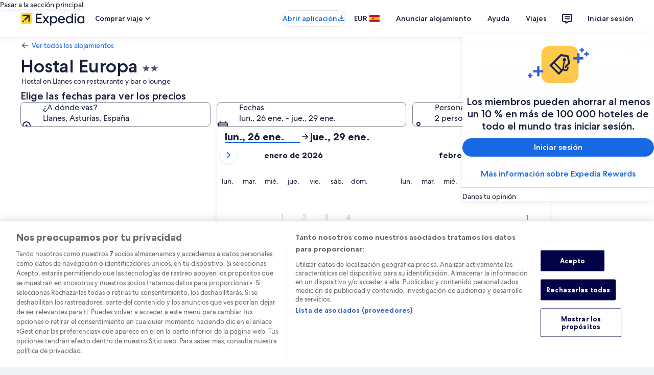

--- FILE ---
content_type: application/javascript
request_url: https://c.travel-assets.com/landing-pwa/l10nBundle/es_ES.1637797c6da66fcbdd4f.js
body_size: 54154
content:
/*! For license information please see es_ES.1637797c6da66fcbdd4f.js.LICENSE.txt */
!function(){var e={9546:function(e,r,n){var a=n(3291);n(8499),n(5056),n(1231),n(934),a._validateParameterTypeNumber,a._validateParameterPresence;var t,o,u,l=a._numberRound,s=(a._numberFormat,a._numberFormatterFn),i=(a._validateParameterTypeString,a._numberParse,a._numberParserFn),c=a._pluralGeneratorFn,p=(a._validateParameterTypeMessageVariables,a._messageFormat),f=a._messageFormatterFn,d=(a._validateParameterTypeDate,a._dateToPartsFormat,a._dateToPartsFormatterFn),E=(a._dateFormat,a._dateFormatterFn),S=(a._dateTokenizer,a._dateParse,a._dateParserFn);a.b1340850902=s(["",,2,0,0,,,,,,"","00","-00","-","",l(),"∞","NaN",{".":",",",":".","%":"%","+":"+","-":"-",E:"E","‰":"‰"}]),a.b56945366=s(["",,4,0,0,,,,,,"","0000","-0000","-","",l(),"∞","NaN",{".":",",",":".","%":"%","+":"+","-":"-",E:"E","‰":"‰"}]),a.a926567402=s(["",,1,0,0,,,,,,"","0","-0","-","",l(),"∞","NaN",{".":",",",":".","%":"%","+":"+","-":"-",E:"E","‰":"‰"}]),a.a1961703793=i([{",":".",".":",","%":"%","+":"+","-":"-",E:"E","‰":"‰"},,{infinity:/^∞/,nan:/^NaN/,negativePrefix:/^-/,negativeSuffix:/^/,number:/^\d+/,prefix:/^/,suffix:/^/}]),a.b1650231330=c((function(e){return 1==e?"one":"other"})),a.b534684894=f((function(e){return"Cerrar"}),a("es-ES").pluralGenerator({})),a.b611304538=f((function(e){return"Cancelar"}),a("es-ES").pluralGenerator({})),a.b2087623820=f((function(e){return"Descartar"}),a("es-ES").pluralGenerator({})),a.a1953769198=f((function(e){return"Aceptar"}),a("es-ES").pluralGenerator({})),a.b1000953040=f((function(e){return"Eliminar"}),a("es-ES").pluralGenerator({})),a.a1699246919=f((function(e){return"seleccionado"}),a("es-ES").pluralGenerator({})),a.b848450138=f((function(e){return"Cargando"}),a("es-ES").pluralGenerator({})),a.b544443849=f((function(e){return"Borrar"}),a("es-ES").pluralGenerator({})),a.a1046614351=f((function(e){return"Se abre en una ventana nueva"}),a("es-ES").pluralGenerator({})),a.a1728114123=f((function(e){return"Ver más"}),a("es-ES").pluralGenerator({})),a.a659218392=f((function(e){return"Ver menos"}),a("es-ES").pluralGenerator({})),a.a456433420=f((function(e){return"Ver más"}),a("es-ES").pluralGenerator({})),a.b1655225127=f((function(e){return"Ver menos"}),a("es-ES").pluralGenerator({})),a.b984233038=f((function(e){return"Has seleccionado "+e[0]+". Ahora elige una fecha de salida."}),a("es-ES").pluralGenerator({})),a.a113298463=f((function(e){return"Has seleccionado "+e[0]+". Ahora elige "+e[1]+" para guardar estas fechas y cerrar el calendario."}),a("es-ES").pluralGenerator({})),a.b118529277=f((function(e){return e[0]+" seleccionado, fecha de entrada actual."}),a("es-ES").pluralGenerator({})),a.a1362586110=f((function(e){return e[0]+" seleccionado, fecha de salida actual."}),a("es-ES").pluralGenerator({})),a.a1976591188=f((function(e){return e[0]+" es una fecha desactivada"}),a("es-ES").pluralGenerator({})),a.a1376708625=f((function(e){return e[0]+", el mes actual"}),a("es-ES").pluralGenerator({})),a.b768738060=f((function(e){return"Ahora se muestra "+e[0]+" y "+e[1]}),a("es-ES").pluralGenerator({})),a.b1357850824=f((function(e){return"Se ha abierto el calendario. Elige una fecha de la tabla siguiente."}),a("es-ES").pluralGenerator({})),a.b90935722=f((function(e){return"Cancela y cierra el calendario sin guardar cambios. O selecciona una fecha de las tablas siguientes."}),a("es-ES").pluralGenerator({})),a.b199169990=f((function(e){return"Borrar las fechas seleccionadas."}),a("es-ES").pluralGenerator({})),a.a195776849=f((function(e){return"Guardar los cambios y cerrar el calendario."}),a("es-ES").pluralGenerator({})),a.b1205971798=f((t=p.number,o=p.plural,u={"es-ES":a("es-ES").pluralGenerator()},function(e){return o(e[0],0,u["es-ES"],{zero:function(){return t(e[0])+" noches"},one:function(){return t(e[0])+" noche"},two:function(){return t(e[0])+" noches"},few:function(){return t(e[0])+" noches"},many:function(){return t(e[0])+" noches"},other:function(){return t(e[0])+" noches"}})}),a("es-ES").pluralGenerator({})),a.b1315333126=f((function(e){return"Entrada"}),a("es-ES").pluralGenerator({})),a.b824398453=f((function(e){return"Salida"}),a("es-ES").pluralGenerator({})),a.a2129061332=f((function(e){return"Borrar fechas"}),a("es-ES").pluralGenerator({})),a.a721181931=f((function(e){return"Hecho"}),a("es-ES").pluralGenerator({})),a.b53723951=f((function(e){return"Buscar"}),a("es-ES").pluralGenerator({})),a.b1143203385=f((function(e){return"Edita la fecha de entrada en las tablas siguientes."}),a("es-ES").pluralGenerator({})),a.b351016616=f((function(e){return"Edita la fecha de salida en las tablas siguientes."}),a("es-ES").pluralGenerator({})),a.a1528606233=f((function(e){return"seleccionada."}),a("es-ES").pluralGenerator({})),a.a2130514804=f((function(e){return"Has seleccionado el "+e[0]+". Cierra el selector o cambia la fecha seleccionada."}),a("es-ES").pluralGenerator({})),a.b986870660=f((function(e){return"Fechas seleccionadas: del "+e[0]+" al "+e[1]+". Cierra el selector o cambia las fechas seleccionadas."}),a("es-ES").pluralGenerator({})),a.a1747529922=f((function(e){return"Has seleccionado el "+e[0]+". "+e[1]+". Cierra el selector o cambia la fecha seleccionada."}),a("es-ES").pluralGenerator({})),a.a331845194=f((function(e){return"Fechas seleccionadas: del "+e[0]+" al "+e[1]+". "+e[2]+". Cierra el selector o cambia las fechas seleccionadas."}),a("es-ES").pluralGenerator({})),a.b627523875=f((function(e){return"Fecha de inicio"}),a("es-ES").pluralGenerator({})),a.b1654272426=f((function(e){return"Fecha de fin"}),a("es-ES").pluralGenerator({})),a.a426812997=f((function(e){return"en blanco"}),a("es-ES").pluralGenerator({})),a.b1153518365=f((function(e){return"Mes anterior"}),a("es-ES").pluralGenerator({})),a.b1000883001=f((function(e){return"Mes siguiente"}),a("es-ES").pluralGenerator({})),a.a1705132264=f((function(e){return"Pasar al botón "+e[0]}),a("es-ES").pluralGenerator({})),a.b1416304960=f((function(e){return"Del "+e[0]+" al "+e[1]}),a("es-ES").pluralGenerator({})),a.b1860886979=f((function(e){return"Se han borrado las fechas"}),a("es-ES").pluralGenerator({})),a.b25022896=f(function(e,r,n){return function(a){return"Hay "+r(a[0],0,n["es-ES"],{zero:function(){return e(a[0])+" resultados"},one:function(){return e(a[0])+" resultado"},two:function(){return e(a[0])+" resultados"},few:function(){return e(a[0])+" resultados"},many:function(){return e(a[0])+" resultados"},other:function(){return e(a[0])+" resultados"}})}}(p.number,p.plural,{"es-ES":a("es-ES").pluralGenerator()}),a("es-ES").pluralGenerator({})),a.a904798887=f(function(e,r,n){return function(a){return"Hay "+r(a[1],0,n["es-ES"],{zero:function(){return e(a[1])+" resultados disponibles"},one:function(){return e(a[1])+" resultado disponible"},two:function(){return e(a[1])+" resultados disponibles"},few:function(){return e(a[1])+" resultados disponibles"},many:function(){return e(a[1])+" resultados disponibles"},other:function(){return e(a[1])+" resultados disponibles"}})+" para “"+a[0]+"”. Usa las flechas o desliza la pantalla para desplazarte por la lista."}}(p.number,p.plural,{"es-ES":a("es-ES").pluralGenerator()}),a("es-ES").pluralGenerator({})),a.a1291431245=f((function(e){return"Búsqueda de "+e[0]+" abierta, introduce el término de búsqueda."}),a("es-ES").pluralGenerator({})),a.b151984190=f((function(e){return"Has seleccionado "+e[0]+"."}),a("es-ES").pluralGenerator({})),a.b154869857=f((function(e){return"Se ha cerrado el menú."}),a("es-ES").pluralGenerator({})),a.b1861034395=f(function(e,r,n){return function(a){return"Se ha abierto la búsqueda de "+a[0]+", se "+r(a[1],0,n["es-ES"],{zero:function(){return"muestran "+e(a[1])+" sugerencias"},one:function(){return"se muestra "+e(a[1])+" sugerencia"},two:function(){return"muestran "+e(a[1])+" sugerencias"},few:function(){return"muestran "+e(a[1])+" sugerencias"},many:function(){return"muestran "+e(a[1])+" sugerencias"},other:function(){return"muestran "+e(a[1])+" sugerencias"}})+" para "+a[2]+". Navega por la lista desplegada."}}(p.number,p.plural,{"es-ES":a("es-ES").pluralGenerator()}),a("es-ES").pluralGenerator({})),a.a1735620914=f(function(e,r,n){return function(a){return"Se ha abierto la búsqueda de "+a[0]+", se "+r(a[1],0,n["es-ES"],{zero:function(){return"muestran "+e(a[1])+" sugerencias"},one:function(){return"muestra "+e(a[1])+" sugerencia"},two:function(){return"muestran "+e(a[1])+" sugerencias"},few:function(){return"muestran "+e(a[1])+" sugerencias"},many:function(){return"muestran "+e(a[1])+" sugerencias"},other:function(){return"muestran "+e(a[1])+" sugerencias"}})+". Introduce un término de búsqueda o navega por la lista."}}(p.number,p.plural,{"es-ES":a("es-ES").pluralGenerator()}),a("es-ES").pluralGenerator({})),a.b751841390=f(function(e,r,n){return function(a){return"Se ha abierto la búsqueda de "+a[0]+" y se ha seleccionado la opción "+a[1]+". Se "+r(a[2],0,n["es-ES"],{zero:function(){return"muestran "+e(a[2])+" sugerencias"},one:function(){return"muestra "+e(a[2])+" sugerencia"},two:function(){return"muestran "+e(a[2])+" sugerencias"},few:function(){return"muestran "+e(a[2])+" sugerencias"},many:function(){return"muestran "+e(a[2])+" sugerencias"},other:function(){return"muestran "+e(a[2])+" sugerencias"}})+" para "+a[3]+". Navega por la lista desplegada."}}(p.number,p.plural,{"es-ES":a("es-ES").pluralGenerator()}),a("es-ES").pluralGenerator({})),a.a63994644=f((function(e){return"Aceptar"}),a("es-ES").pluralGenerator({})),a.b2026958411=f((function(e){return"Borrar todo"}),a("es-ES").pluralGenerator({})),a.a299689310=f((function(e){return"Opciones seleccionadas"}),a("es-ES").pluralGenerator({})),a.a729078187=f((function(e){return"Se ha eliminado la opción "+e[0]+"."}),a("es-ES").pluralGenerator({})),a.b1197649266=f((function(e){return"Se han eliminado las opciones seleccionadas."}),a("es-ES").pluralGenerator({})),a.a1786453027=f((function(e){return"Has introducido datos en el campo de texto. Busca o selecciona a partir de las categorías que se sugieren abajo."}),a("es-ES").pluralGenerator({})),a.a1645088260=f((function(e){return"Buscar “"+e[0]+"”"}),a("es-ES").pluralGenerator({})),a.b940244797=f((function(e){return'No hay resultados para "'+e[0]+'".'}),a("es-ES").pluralGenerator({})),a.a682216921=f((function(e){return"Aeropuerto"}),a("es-ES").pluralGenerator({})),a.a759715138=f((function(e){return"Hotel"}),a("es-ES").pluralGenerator({})),a.a1465147672=f((function(e){return"Lugares de interés"}),a("es-ES").pluralGenerator({})),a.b651732481=f((function(e){return"Cerca"}),a("es-ES").pluralGenerator({})),a.b1672720066=f((function(e){return'Prueba con "'+e[0]+'"'}),a("es-ES").pluralGenerator({})),a.a893422311=f((function(e){return"Región/ciudad"}),a("es-ES").pluralGenerator({})),a.a1685822245=f((function(e){return"Aeropuerto"}),a("es-ES").pluralGenerator({})),a.b12636893=f((function(e){return"Atracción"}),a("es-ES").pluralGenerator({})),a.b2054879858=f((function(e){return"Hotel"}),a("es-ES").pluralGenerator({})),a.a2069607438=f((function(e){return"Dirección"}),a("es-ES").pluralGenerator({})),a.b922367416=f((function(e){return"Estación de tren"}),a("es-ES").pluralGenerator({})),a.a1104212567=f((function(e){return"Estación de metro"}),a("es-ES").pluralGenerator({})),a.a1772894907=f((function(e){return"Destinos cercanos"}),a("es-ES").pluralGenerator({})),a.b1374399314=f((function(e){return"Búsquedas recientes"}),a("es-ES").pluralGenerator({})),a.a1504879444=f((function(e){return"Búsquedas similares"}),a("es-ES").pluralGenerator({})),a.b1085179999=f((function(e){return"Echa un vistazo a destinos de moda"}),a("es-ES").pluralGenerator({})),a.a575595955=f((function(e){return"Destinos populares"}),a("es-ES").pluralGenerator({})),a.b1104280855=f((function(e){return"Destinos de moda"}),a("es-ES").pluralGenerator({})),a.b484359061=f((function(e){return"Tu ubicación"}),a("es-ES").pluralGenerator({})),a.b606140952=f((function(e){return"Opción de compartir ubicación desactivada"}),a("es-ES").pluralGenerator({})),a.b744320664=f((function(e){return"No podemos determinar tu ubicación. Activa los servicios de geolocalización de tu dispositivo para que podamos encontrar tu ubicación o introduce un destino."}),a("es-ES").pluralGenerator({})),a.b1976355268=f(function(e,r,n){return function(a){return r(a[0],0,n["es-ES"],{zero:function(){return e(a[0])+" habitaciones"},one:function(){return e(a[0])+" habitación"},two:function(){return e(a[0])+" habitaciones"},few:function(){return e(a[0])+" habitaciones"},many:function(){return e(a[0])+" habitaciones"},other:function(){return e(a[0])+" habitaciones"}})+" y "+r(a[1],0,n["es-ES"],{zero:function(){return e(a[1])+" personas"},one:function(){return e(a[1])+" persona"},two:function(){return e(a[1])+" personas"},few:function(){return e(a[1])+" personas"},many:function(){return e(a[1])+" personas"},other:function(){return e(a[1])+" personas"}})}}(p.number,p.plural,{"es-ES":a("es-ES").pluralGenerator()}),a("es-ES").pluralGenerator({})),a.a1017600666=f(function(e,r,n){return function(a){return r(a[0],0,n["es-ES"],{zero:function(){return e(a[0])+" personas"},one:function(){return e(a[0])+" persona"},two:function(){return e(a[0])+" personas"},few:function(){return e(a[0])+" personas"},many:function(){return e(a[0])+" personas"},other:function(){return e(a[0])+" personas"}})}}(p.number,p.plural,{"es-ES":a("es-ES").pluralGenerator()}),a("es-ES").pluralGenerator({})),a.b722863350=f((function(e){return"El valor del campo "+e[0]+" ahora es "+e[1]+". El valor del campo "+e[2]+" ahora es "+e[3]+"."}),a("es-ES").pluralGenerator({})),a.a17136633=f((function(e){return"Intercambiar los campos de "+e[0]+" y "+e[1]+"."}),a("es-ES").pluralGenerator({})),a.b996285798=f((function(e){return"Mostrar contraseña"}),a("es-ES").pluralGenerator({})),a.b1310627937=f((function(e){return"Ocultar contraseña"}),a("es-ES").pluralGenerator({})),a.b1311770216=f((function(e){return"Ahora se muestra "+e[0]}),a("es-ES").pluralGenerator({})),a.a109916157=f((function(e){return e[0]+" de "+e[1]}),a("es-ES").pluralGenerator({})),a.b467940903=f((function(e){return"Foto "+e[0]+" de "+e[1]+". "+e[2]}),a("es-ES").pluralGenerator({})),a.b1253591914=f((function(e){return"Abrir la foto siguiente"}),a("es-ES").pluralGenerator({})),a.b495384942=f((function(e){return"Abrir la foto anterior"}),a("es-ES").pluralGenerator({})),a.b597309048=f(function(e,r,n){return function(a){return"Abrir "+r(a[0],0,n["es-ES"],{zero:function(){return e(a[0])+" imágenes"},one:function(){return e(a[0])+" imagen"},two:function(){return e(a[0])+" imágenes"},few:function(){return e(a[0])+" imágenes"},many:function(){return e(a[0])+" imágenes"},other:function(){return e(a[0])+" imágenes"}})}}(p.number,p.plural,{"es-ES":a("es-ES").pluralGenerator()}),a("es-ES").pluralGenerator({})),a.a1787048173=f(function(e,r,n){return function(a){return"Abrir "+r(a[0],0,n["es-ES"],{zero:function(){return e(a[0])+" imágenes"},one:function(){return e(a[0])+" imagen"},two:function(){return e(a[0])+" imágenes"},few:function(){return"las "+e(a[0])+" imágenes"},many:function(){return"las "+e(a[0])+" imágenes"},other:function(){return"las "+e(a[0])+" imágenes"}})+" de "+a[1]}}(p.number,p.plural,{"es-ES":a("es-ES").pluralGenerator()}),a("es-ES").pluralGenerator({})),a.b1469148118=f((function(e){return"Completado:"}),a("es-ES").pluralGenerator({})),a.b408026920=f((function(e){return"Actual:"}),a("es-ES").pluralGenerator({})),a.a952261638=f((function(e){return"Paso "+e[0]+" de "+e[1]}),a("es-ES").pluralGenerator({})),a.a2096951766=f((function(e){return"Paso "+e[0]+" de "+e[1]+":"}),a("es-ES").pluralGenerator({})),a.a1586218135=f((function(e){return"Foto "+e[0]+" de "+e[1]+": "+e[2]}),a("es-ES").pluralGenerator({})),a.b1001175340=f((function(e){return"Foto siguiente"}),a("es-ES").pluralGenerator({})),a.b2133505584=f((function(e){return"Foto anterior"}),a("es-ES").pluralGenerator({})),a.a872362590=f((function(e){return e[0]+", ampliar para abrir en pantalla completa"}),a("es-ES").pluralGenerator({})),a.a1459973750=f((function(e){return"Miniatura "+e[0]+", ampliar para abrir en pantalla completa"}),a("es-ES").pluralGenerator({})),a.a33862260=f((function(e){return"Página actual"}),a("es-ES").pluralGenerator({})),a.b399239876=f((function(e){return"Mostrar más opciones de la ruta de navegación"}),a("es-ES").pluralGenerator({})),a.b437060992=f((function(e){return"Mostrar menos opciones de la ruta de navegación"}),a("es-ES").pluralGenerator({})),a.a1860324003=f((function(e){return e[0]+" por ciento, cargando"}),a("es-ES").pluralGenerator({})),a.b1189012130=f((function(e){return"Cargando"}),a("es-ES").pluralGenerator({})),a.a253217682=f((function(e){return e[0]+" "+e[1]}),a("es-ES").pluralGenerator({})),a.b1226821911=f((function(e){return"Se ha producido un error"}),a("es-ES").pluralGenerator({})),a.a1888636685=f((function(e){return"Prueba a ver este vídeo en www.youtube.com, o activa Javascript si está inhabilitado en tu navegador."}),a("es-ES").pluralGenerator({})),a.a1393844619=f((function(e){return"Reproducir vídeo"}),a("es-ES").pluralGenerator({})),a.b491274683=f((function(e){return"Pausar vídeo"}),a("es-ES").pluralGenerator({})),a.a2104146717=f((function(e){return"El vídeo se está cargando"}),a("es-ES").pluralGenerator({})),a.a1751536275=f((function(e){return"Imágenes panorámicas"}),a("es-ES").pluralGenerator({})),a.a1582602419=f((function(e){return"Esta es una imagen de 360 grados. Usa la tecla de control y las flechas o la tecla de comando y las flechas para moverte por ella."}),a("es-ES").pluralGenerator({})),a.b1696505440=f((function(e){return"Se está mostrando la siguiente imagen: "+e[0]}),a("es-ES").pluralGenerator({})),a.a1800269119=f((function(e){return"Desplazamiento hacia la izquierda completado. Posición: "+e[0]+" grados."}),a("es-ES").pluralGenerator({})),a.a1118982330=f((function(e){return"Desplazamiento hacia la derecha completado. Posición: "+e[0]+" grados."}),a("es-ES").pluralGenerator({})),a.b1535278573=f((function(e){return"Desplazamiento hacia arriba completado."}),a("es-ES").pluralGenerator({})),a.a1580971802=f((function(e){return"Desplazamiento hacia abajo completado."}),a("es-ES").pluralGenerator({})),a.b1114283691=f((function(e){return"Estás en la parte más alta de la imagen."}),a("es-ES").pluralGenerator({})),a.b938135295=f((function(e){return"Estás en la parte más baja de la imagen."}),a("es-ES").pluralGenerator({})),a.b323760299=f((function(e){return"Seleccionar todas las filas"}),a("es-ES").pluralGenerator({})),a.b950889292=f((function(e){return"Anular la selección de todas las filas"}),a("es-ES").pluralGenerator({})),a.a1351364804=f((function(e){return"Disponer la columna en orden descendiente"}),a("es-ES").pluralGenerator({})),a.b1263902750=f((function(e){return"Disponer la columna en orden ascendiente"}),a("es-ES").pluralGenerator({})),a.b1854782670=f((function(e){return"La columna se muestra ahora en orden descendente"}),a("es-ES").pluralGenerator({})),a.a2011828534=f((function(e){return"La columna se muestra ahora en orden ascendente"}),a("es-ES").pluralGenerator({})),a.a809100178=f((function(e){return"Amplía la fila "+e[0]}),a("es-ES").pluralGenerator({})),a.b247312977=f(function(e,r,n){return function(a){return"Número total de opciones mostradas: "+a[0]+" de "+r(a[1],0,n["es-ES"],{zero:function(){return e(a[1])},one:function(){return e(a[1])},two:function(){return e(a[1])},few:function(){return e(a[1])},many:function(){return e(a[1])},other:function(){return e(a[1])}})}}(p.number,p.plural,{"es-ES":a("es-ES").pluralGenerator()}),a("es-ES").pluralGenerator({})),a.b826224769=f((function(e){return"Tus meses actuales son "+e[0]+" de "+e[1]+" y "+e[2]+" de "+e[3]+"."}),a("es-ES").pluralGenerator({})),a.a235624727=f((function(e){return"Tu mes actual es "+e[0]+" de "+e[1]+"."}),a("es-ES").pluralGenerator({})),a.b1668856354=f((function(e){return"Tus meses actuales van de "+e[0]+" de "+e[1]+" a "+e[2]+" de "+e[3]+"."}),a("es-ES").pluralGenerator({})),a.b140976345=f((function(e){return"Se ha borrado la fecha de entrada."}),a("es-ES").pluralGenerator({})),a.b483518576=f((function(e){return"Se ha borrado la fecha de salida."}),a("es-ES").pluralGenerator({})),a.b1623079537=f((function(e){return"Se han borrado las fechas."}),a("es-ES").pluralGenerator({})),a.b1781058390=f((function(e){return"Borrar fechas"}),a("es-ES").pluralGenerator({})),a.a1252592650=f((function(e){return"Aceptar"}),a("es-ES").pluralGenerator({})),a.b870925587=f((function(e){return"Mes siguiente"}),a("es-ES").pluralGenerator({})),a.b415727059=f((function(e){return"Mes anterior"}),a("es-ES").pluralGenerator({})),a.b1849723053=f((function(e){return"Pasar al botón Enviar"}),a("es-ES").pluralGenerator({})),a.a1757376262=f((function(e){return"Pasar al botón "+e[0]}),a("es-ES").pluralGenerator({})),a.b277826711=f((function(e){return"Mes siguiente"}),a("es-ES").pluralGenerator({})),a.b1568050135=f((function(e){return"Mes anterior"}),a("es-ES").pluralGenerator({})),a.a1333521138=f((function(e){return"Se ha seleccionado el "+e[0]+" como tu fecha de entrada."}),a("es-ES").pluralGenerator({})),a.b695353431=f((function(e){return"Se ha seleccionado el "+e[0]+" como tu fecha de salida."}),a("es-ES").pluralGenerator({})),a.b486345202=f((function(e){return"El "+e[0]+" no es una fecha de entrada válida."}),a("es-ES").pluralGenerator({})),a.b1770801673=f((function(e){return"El "+e[0]+" no es una fecha de salida válida."}),a("es-ES").pluralGenerator({})),a.a391341530=f((function(e){return"La fecha del "+e[0]+" no está disponible."}),a("es-ES").pluralGenerator({})),a.a191217675=f((function(e){return"Hoy"}),a("es-ES").pluralGenerator({})),a.b174700809=f((function(e){return"Fecha de entrada seleccionada"}),a("es-ES").pluralGenerator({})),a.a1177907120=f((function(e){return"Fecha de salida seleccionada"}),a("es-ES").pluralGenerator({})),a.b1068720827=f((function(e){return"Fecha seleccionada"}),a("es-ES").pluralGenerator({})),a.a1668062241=f((function(e){return"Desde"}),a("es-ES").pluralGenerator({})),a.b665301222=f((function(e){return"Hasta"}),a("es-ES").pluralGenerator({})),a.a1995475941=f((function(e){return"Cancela y cierra el calendario sin guardar los cambios. O escoge una de las opciones que se muestran abajo."}),a("es-ES").pluralGenerator({})),a.a1277567284=f((function(e){return e[0]+" de "+e[1]}),a("es-ES").pluralGenerator({})),a.a1767661121=f((function(e){return"Pulsa la tecla Escape para cerrar el menú."}),a("es-ES").pluralGenerator({})),a.a1760863978=f((function(e){return"Pulsa la tecla Escape para contraer el menú."}),a("es-ES").pluralGenerator({})),a.b1117540999=f((function(e){return"Introduce un número menor que "+e[0]+"."}),a("es-ES").pluralGenerator({})),a.b247836760=f((function(e){return"Introduce un número mayor que "+e[0]+"."}),a("es-ES").pluralGenerator({})),a.b1079811541=f((function(e){return"Introduce un número entre "+e[0]+" y "+e[1]+"."}),a("es-ES").pluralGenerator({})),a.a125493990=f((function(e){return"Obligatorio"}),a("es-ES").pluralGenerator({})),a.b1374072197=f((function(e){return"Silencia el volumen"}),a("es-ES").pluralGenerator({})),a.a1156452180=f((function(e){return"Reactiva el volumen"}),a("es-ES").pluralGenerator({})),a.b1969665479=f((function(e){return"Los subtítulos no están disponibles"}),a("es-ES").pluralGenerator({})),a.a933526626=f((function(e){return"Activa los subtítulos"}),a("es-ES").pluralGenerator({})),a.b1525531090=f((function(e){return"Desactiva los subtítulos"}),a("es-ES").pluralGenerator({})),a.b1410504000=f((function(e){return"Abre el modo a pantalla completa"}),a("es-ES").pluralGenerator({})),a.b1176036464=f((function(e){return"Cierra el modo a pantalla completa"}),a("es-ES").pluralGenerator({})),a.a1629889097=f((function(e){return"Vídeo patrocinado"}),a("es-ES").pluralGenerator({})),a.a8020558=f((function(e){return"Vuelve a reproducir el vídeo"}),a("es-ES").pluralGenerator({})),a.a339383809=f((function(e){return"Amplía el vídeo"}),a("es-ES").pluralGenerator({})),a.a1958540948=f((function(e){return"Contrae el vídeo"}),a("es-ES").pluralGenerator({})),a.a296196251=f((function(e){return"Configuración de vídeo"}),a("es-ES").pluralGenerator({})),a.b830912110=f((function(e){return"Subtítulos"}),a("es-ES").pluralGenerator({})),a.b428089709=f((function(e){return"Desactivados"}),a("es-ES").pluralGenerator({})),a.a385698676=f((function(e){return"No disponible"}),a("es-ES").pluralGenerator({})),a.a325412826=f((function(e){return"Transcripción del vídeo"}),a("es-ES").pluralGenerator({})),a.a1944255998=f((function(e){return"Descargar"}),a("es-ES").pluralGenerator({})),a.b1248681428=f((function(e){return"No disponible"}),a("es-ES").pluralGenerator({})),a.a202961059=f((function(e){return"Controles de navegación"}),a("es-ES").pluralGenerator({})),a.a58787855=f((function(e){return"Ocultar"}),a("es-ES").pluralGenerator({})),a.b1355408694=f((function(e){return"Mostrar"}),a("es-ES").pluralGenerator({})),a.a1047111320=f((function(e){return"Elimina "+e[0]+" de las búsquedas recientes"}),a("es-ES").pluralGenerator({})),a.b379398003=f((function(e){return"Se ha eliminado "+e[0]+" de las búsquedas recientes"}),a("es-ES").pluralGenerator({})),a.a1241227000=f((function(e){return"Gráfico circular"}),a("es-ES").pluralGenerator({})),a.b290854498=f((function(e){return"Gráfico de líneas"}),a("es-ES").pluralGenerator({})),a.a1228071871=f((function(e){return"Gráfico de barras"}),a("es-ES").pluralGenerator({})),a.b1678651606=f((function(e){return"Gráfico de dispersión"}),a("es-ES").pluralGenerator({})),a.a1690193881=f((function(e){return"Gráfico de dispersión ondulado"}),a("es-ES").pluralGenerator({})),a.a365187506=f((function(e){return"Gráfico radial"}),a("es-ES").pluralGenerator({})),a.b53777720=f((function(e){return"Árbol"}),a("es-ES").pluralGenerator({})),a.a236906=f((function(e){return"Rectángulo"}),a("es-ES").pluralGenerator({})),a.a1533301272=f((function(e){return"Boxplot"}),a("es-ES").pluralGenerator({})),a.a364662863=f((function(e){return"Gráfico de velas"}),a("es-ES").pluralGenerator({})),a.b1406535081=f((function(e){return"Gráfico de líneas K"}),a("es-ES").pluralGenerator({})),a.a207545944=f((function(e){return"Mapa de calor"}),a("es-ES").pluralGenerator({})),a.a1238228680=f((function(e){return"Abrir mapa"}),a("es-ES").pluralGenerator({})),a.b931692687=f((function(e){return"Mapa de coordenadas paralelas"}),a("es-ES").pluralGenerator({})),a.b426478741=f((function(e){return"Gráfico de líneas"}),a("es-ES").pluralGenerator({})),a.b323056134=f((function(e){return"Gráfico de relaciones"}),a("es-ES").pluralGenerator({})),a.a473942441=f((function(e){return"Diagrama de Sankey"}),a("es-ES").pluralGenerator({})),a.b134792928=f((function(e){return"Gráfico de embudo"}),a("es-ES").pluralGenerator({})),a.b791552283=f((function(e){return"Indicador"}),a("es-ES").pluralGenerator({})),a.b208656490=f((function(e){return"Gráfico pictórico"}),a("es-ES").pluralGenerator({})),a.a369896557=f((function(e){return"Mapa de torrente de temas"}),a("es-ES").pluralGenerator({})),a.b540758914=f((function(e){return"Proyección solar"}),a("es-ES").pluralGenerator({})),a.b919270885=f((function(e){return"Gráfico personalizado"}),a("es-ES").pluralGenerator({})),a.a135676042=f((function(e){return"Gráfico"}),a("es-ES").pluralGenerator({})),a.b2062733846=f((function(e){return'Este es un gráfico sobre "'+e.title+'"'}),a("es-ES").pluralGenerator({})),a.a628089102=f((function(e){return"Este es un gráfico"}),a("es-ES").pluralGenerator({})),a.a1586375544=f((function(e){return"del tipo "+e.seriesType+" con el nombre "+e.seriesName}),a("es-ES").pluralGenerator({})),a.a191564002=f((function(e){return"del tipo "+e.seriesType}),a("es-ES").pluralGenerator({})),a.b1434415599=f((function(e){return"El gráfico tiene este número de series: "+e.seriesCount+"."}),a("es-ES").pluralGenerator({})),a.b721888464=f((function(e){return"La serie "+e.seriesId+" es del tipo "+e.seriesType+" que representa "+e.seriesName}),a("es-ES").pluralGenerator({})),a.a1419877930=f((function(e){return"La serie "+e.seriesId+" es del tipo "+e.seriesType}),a("es-ES").pluralGenerator({})),a.b1651005761=f((function(e){return"Los datos son los siguientes: "}),a("es-ES").pluralGenerator({})),a.b2067146209=f((function(e){return"Los primeros "+e.displayCnt+" elementos son: "}),a("es-ES").pluralGenerator({})),a.b455610445=f((function(e){return"el dato correspondiente a "+e.name+" es "+e.value}),a("es-ES").pluralGenerator({})),a.a1303746247=f((function(e){return e.value}),a("es-ES").pluralGenerator({})),a.b484389440=f((function(e){return", "}),a("es-ES").pluralGenerator({})),a.b54401114=f((function(e){return". "}),a("es-ES").pluralGenerator({})),a.b890198197=f((function(e){return"Fecha de finalización"}),a("es-ES").pluralGenerator({})),a.b2047143379=f((function(e){return"Transporte"}),a("es-ES").pluralGenerator({})),a.a1761252433=f((function(e){return"Alojamiento"}),a("es-ES").pluralGenerator({})),a.a1054670484=f(function(e,r,n){return function(a){return r(a[0],0,n["es-ES"],{zero:function(){return e(a[0])+" personas"},one:function(){return e(a[0])+" persona"},two:function(){return e(a[0])+" personas"},few:function(){return e(a[0])+" personas"},many:function(){return e(a[0])+" personas"},other:function(){return e(a[0])+" personas"}})+" y "+r(a[1],0,n["es-ES"],{zero:function(){return e(a[1])+" habitaciones"},one:function(){return e(a[1])+" habitación"},two:function(){return e(a[1])+" habitaciones"},few:function(){return e(a[1])+" habitaciones"},many:function(){return e(a[1])+" habitaciones"},other:function(){return e(a[1])+" habitaciones"}})}}(p.number,p.plural,{"es-ES":a("es-ES").pluralGenerator()}),a("es-ES").pluralGenerator({})),a.b27290123=f((function(e){return"Del "+e[0]+" al "+e[1]}),a("es-ES").pluralGenerator({})),a.a1156800383=f((function(e){return"Busca y selecciona sugerencias mientras escribes"}),a("es-ES").pluralGenerator({})),a.a2104331947=f((function(e){return"Siguiente"}),a("es-ES").pluralGenerator({})),a.a2011137839=f((function(e){return"Anterior"}),a("es-ES").pluralGenerator({})),a.a531166605=f((function(e){return"Selecciona una fecha"}),a("es-ES").pluralGenerator({})),a.b1073796484=f((function(e){return"Selecciona un intervalo de fechas"}),a("es-ES").pluralGenerator({})),a.a979362906=f((function(e){return"Fecha de finalización"}),a("es-ES").pluralGenerator({})),a.b803747735=f((function(e){return"Más información"}),a("es-ES").pluralGenerator({})),a.b197205226=f((function(e){return"Comprobar tarifas"}),a("es-ES").pluralGenerator({})),a.b1686030770=f((function(e){return"Comprobar disponibilidad"}),a("es-ES").pluralGenerator({})),a.a876503933=f((function(e){return"Ver precios"}),a("es-ES").pluralGenerator({})),a.a788255489=f((function(e){return"Buscar ofertas"}),a("es-ES").pluralGenerator({})),a.b2130117861=f((function(e){return"Buscar hoteles"}),a("es-ES").pluralGenerator({})),a.b1509781162=f((function(e){return"Buscar alojamiento"}),a("es-ES").pluralGenerator({})),a.b1509659249=f((function(e){return"Buscar alojamientos"}),a("es-ES").pluralGenerator({})),a.b789486586=f((function(e){return"Buscar lugares donde quedarme"}),a("es-ES").pluralGenerator({})),a.a188968246=f((function(e){return"Buscar"}),a("es-ES").pluralGenerator({})),a.b241273960=f((function(e){return"Ver ofertas"}),a("es-ES").pluralGenerator({})),a.a314207588=f((function(e){return"Ver hoteles"}),a("es-ES").pluralGenerator({})),a.a1249863725=f((function(e){return"Ver alojamiento"}),a("es-ES").pluralGenerator({})),a.a1102156632=f((function(e){return"Ver alojamientos"}),a("es-ES").pluralGenerator({})),a.b493585073=f((function(e){return"Ver lugares donde quedarme"}),a("es-ES").pluralGenerator({})),a.a2068521514=f((function(e){return"Mostrar ofertas"}),a("es-ES").pluralGenerator({})),a.b1096576750=f((function(e){return"Mostrar hoteles"}),a("es-ES").pluralGenerator({})),a.a465222207=f((function(e){return"Mostrar alojamiento"}),a("es-ES").pluralGenerator({})),a.b941281274=f((function(e){return"Mostrar alojamientos"}),a("es-ES").pluralGenerator({})),a.b1221717251=f((function(e){return"Mostrar opciones"}),a("es-ES").pluralGenerator({})),a.a565044729=f((function(e){return"Buscar inspiración"}),a("es-ES").pluralGenerator({})),a.b700016636=f((function(e){return"Buscar ideas"}),a("es-ES").pluralGenerator({})),a.a1008879742=f((function(e){return"Explorar opciones"}),a("es-ES").pluralGenerator({})),a.b851700894=f((function(e){return"paquetes de vuelo + alojamiento"}),a("es-ES").pluralGenerator({})),a.b851646117=f((function(e){return"paquetes de coche + alojamiento"}),a("es-ES").pluralGenerator({})),a.b851705699=f((function(e){return"paquetes de vuelo + coche"}),a("es-ES").pluralGenerator({})),a.b632863209=f((function(e){return"paquetes de coche + vuelo + alojamiento"}),a("es-ES").pluralGenerator({})),a.a1306664824=f((function(e){return"Selecciona dos o más elementos y ahorra en tu viaje:"}),a("es-ES").pluralGenerator({})),a.a1575044360=f((function(e){return"Selecciona uno o más artículos para diseñar tu viaje."}),a("es-ES").pluralGenerator({})),a.a46795281=f((function(e){return"Reserva en paquete ¡y ahorra!"}),a("es-ES").pluralGenerator({})),a.a1117068453=f((function(e){return"Añadir un vuelo"}),a("es-ES").pluralGenerator({})),a.b1117280306=f((function(e){return"Añadir un alojamiento"}),a("es-ES").pluralGenerator({})),a.b1769439925=f((function(e){return"Añadir un coche"}),a("es-ES").pluralGenerator({})),a.b353406967=f((function(e){return"Vuelo añadido"}),a("es-ES").pluralGenerator({})),a.a1707211570=f((function(e){return"Alojamiento añadido"}),a("es-ES").pluralGenerator({})),a.a1055051951=f((function(e){return"Coche añadido"}),a("es-ES").pluralGenerator({})),a.a1433572427=f((function(e){return"Pagar sin usar puntos"}),a("es-ES").pluralGenerator({})),a.b577837381=f((function(e){return"Pagar usando puntos"}),a("es-ES").pluralGenerator({})),a.a813850806=f((function(e){return"Pagar con millas"}),a("es-ES").pluralGenerator({})),a.b1598155223=f((function(e){return"Añadir un hotel"}),a("es-ES").pluralGenerator({})),a.b713680185=f((function(e){return"Añadir alojamiento"}),a("es-ES").pluralGenerator({})),a.a1226336653=f((function(e){return"Hotel añadido"}),a("es-ES").pluralGenerator({})),a.a2110811691=f((function(e){return"Alojamiento añadido"}),a("es-ES").pluralGenerator({})),a.a1536099035=f((function(e){return"Busca un alojamiento"}),a("es-ES").pluralGenerator({})),a.a406845118=f((function(e){return"Busca por destino, alojamiento o punto de interés"}),a("es-ES").pluralGenerator({})),a.a1855983932=f((function(e){return"Busca por ciudad o aeropuerto"}),a("es-ES").pluralGenerator({})),a.a616613022=f((function(e){return"Busca por ciudad, aeropuerto o dirección"}),a("es-ES").pluralGenerator({})),a.a1942664119=f((function(e){return"Busca por ciudad"}),a("es-ES").pluralGenerator({})),a.b44937755=f((function(e){return"¿Dónde vas?"}),a("es-ES").pluralGenerator({})),a.b1688635693=f((function(e){return"¿Desde dónde sales?"}),a("es-ES").pluralGenerator({})),a.a521512855=f((function(e){return"¿Dónde vas?"}),a("es-ES").pluralGenerator({})),a.b1085162021=f((function(e){return"¿Dónde vas a recoger el coche?"}),a("es-ES").pluralGenerator({})),a.a1637236535=f((function(e){return"¿Dónde vas a entregar el coche?"}),a("es-ES").pluralGenerator({})),a.a807217602=f((function(e){return"Selecciona uno o más artículos"}),a("es-ES").pluralGenerator({})),a.a1961934826=f((function(e){return"Escoge al menos un artículo para empezar a diseñar tu viaje."}),a("es-ES").pluralGenerator({})),a.a171700829=f((function(e){return"Si quieres recibir consejos de nuestros expertos en cruceros, llama al "+e[0]+"."}),a("es-ES").pluralGenerator({})),a.b1825196853=f((function(e){return"Busca alojamiento"}),a("es-ES").pluralGenerator({})),a.b1962473202=f((function(e){return"Alojamiento"}),a("es-ES").pluralGenerator({})),a.b1390600415=f((function(e){return"Busca y compara vuelos"}),a("es-ES").pluralGenerator({})),a.b107202375=f((function(e){return"Ahorra con los paquetes de vacaciones"}),a("es-ES").pluralGenerator({})),a.a2009274475=f((function(e){return"Busca y compara ofertas de alquiler de coches"}),a("es-ES").pluralGenerator({})),a.a1616298489=f((function(e){return"Busca actividades"}),a("es-ES").pluralGenerator({})),a.b1024244010=f((function(e){return"Busca alojamiento"}),a("es-ES").pluralGenerator({})),a.a1964101238=f((function(e){return"Busca vuelos"}),a("es-ES").pluralGenerator({})),a.a809333764=f((function(e){return"Crea un paquete de vacaciones"}),a("es-ES").pluralGenerator({})),a.a88322358=f((function(e){return"Busca ofertas de alquiler de coches"}),a("es-ES").pluralGenerator({})),a.a1939232388=f((function(e){return"Busca actividades"}),a("es-ES").pluralGenerator({})),a.a515150084=f((function(e){return"Busca y compara vuelos"}),a("es-ES").pluralGenerator({})),a.b1158479050=f((function(e){return"Ahorra con los paquetes"}),a("es-ES").pluralGenerator({})),a.b25908888=f((function(e){return"Alquila un coche"}),a("es-ES").pluralGenerator({})),a.b967370293=f((function(e){return"Busca un alojamiento"}),a("es-ES").pluralGenerator({})),a.a1997427731=f((function(e){return"Busca un alojamiento"}),a("es-ES").pluralGenerator({})),a.a1735283340=f((function(e){return"Busca alojamientos por tu zona"}),a("es-ES").pluralGenerator({})),a.a1092198931=f((function(e){return"Busca casas de vacaciones"}),a("es-ES").pluralGenerator({})),a.b615080973=f((function(e){return"Búsqueda de coches"}),a("es-ES").pluralGenerator({})),a.b2131313999=f((function(e){return"Pagar con millas"}),a("es-ES").pluralGenerator({})),a.b1651839551=f((function(e){return"Pagar con millas"}),a("es-ES").pluralGenerator({})),a.a1407058048=f((function(e){return"Pagar con millas"}),a("es-ES").pluralGenerator({})),a.a122200898=f((function(e){return"Usar millas de MileagePlus"}),a("es-ES").pluralGenerator({})),a.b1716533614=f((function(e){return"Usar millas de MileagePlus"}),a("es-ES").pluralGenerator({})),a.a2060052146=f((function(e){return"Pagar con millas"}),a("es-ES").pluralGenerator({})),a.b695523838=f((function(e){return"Pagar con millas"}),a("es-ES").pluralGenerator({})),a.b63249191=f((function(e){return"Pagar con puntos"}),a("es-ES").pluralGenerator({})),a.a2091090409=f((function(e){return"Pagar con puntos"}),a("es-ES").pluralGenerator({})),a.b283019861=f((function(e){return"Pagar con puntos"}),a("es-ES").pluralGenerator({})),a.a778114570=f((function(e){return"Mostrar tarifas en Asia Miles"}),a("es-ES").pluralGenerator({})),a.b799650982=f((function(e){return"Mostrar tarifas en Asia Miles"}),a("es-ES").pluralGenerator({})),a.a320123387=f((function(e){return"Busca un alojamiento"}),a("es-ES").pluralGenerator({})),a.b1648466524=f((function(e){return"Busca alojamientos por tu zona"}),a("es-ES").pluralGenerator({})),a.a635371819=f((function(e){return"Busca casas de vacaciones"}),a("es-ES").pluralGenerator({})),a.b1179954213=f((function(e){return"Búsqueda de coches"}),a("es-ES").pluralGenerator({})),a.a1565375208=f((function(e){return"Hoteles"}),a("es-ES").pluralGenerator({})),a.b1793191153=f((function(e){return"Búsqueda de hoteles"}),a("es-ES").pluralGenerator({})),a.b1647629418=f((function(e){return"Vuelo + hotel"}),a("es-ES").pluralGenerator({})),a.b2097709891=f((function(e){return"Búsqueda de vuelo + hotel"}),a("es-ES").pluralGenerator({})),a.b1265340010=f((function(e){return"Actividades"}),a("es-ES").pluralGenerator({})),a.b77534700=f((function(e){return"Vacaciones de playa"}),a("es-ES").pluralGenerator({})),a.b359193472=f((function(e){return"Precios superiores a la media."}),a("es-ES").pluralGenerator({})),a.a2124950596=f((function(e){return"Precios inferiores a la media."}),a("es-ES").pluralGenerator({})),a.a2074216092=f((function(e){return"Precios más altos"}),a("es-ES").pluralGenerator({})),a.b1264503968=f((function(e){return"Precios más bajos"}),a("es-ES").pluralGenerator({})),a.a713858376=f((function(e){return"La información relativa a las tendencias de precios de los primeros "+e[0]+" alojamientos de esta página se basa en las tarifas de estancia de una noche para dos adultos que se han encontrado en nuestro sitio web en las últimas 24 horas."}),a("es-ES").pluralGenerator({})),a.b655463028=f((function(e){return"Compacto"}),a("es-ES").pluralGenerator({})),a.b1978278425=f((function(e){return"Económico"}),a("es-ES").pluralGenerator({})),a.a2129366685=f((function(e){return"Grande"}),a("es-ES").pluralGenerator({})),a.a527134682=f((function(e){return"Lujo"}),a("es-ES").pluralGenerator({})),a.a1574249266=f((function(e){return"Tamaño medio"}),a("es-ES").pluralGenerator({})),a.a1584329621=f((function(e){return"Monovolumen"}),a("es-ES").pluralGenerator({})),a.b135316039=f((function(e){return"Otro"}),a("es-ES").pluralGenerator({})),a.a532932489=f((function(e){return"Camioneta"}),a("es-ES").pluralGenerator({})),a.b332135488=f((function(e){return"Premium"}),a("es-ES").pluralGenerator({})),a.b1749584322=f((function(e){return"Coche deportivo"}),a("es-ES").pluralGenerator({})),a.a729043722=f((function(e){return"Estándar"}),a("es-ES").pluralGenerator({})),a.b394170499=f((function(e){return"Todoterreno"}),a("es-ES").pluralGenerator({})),a.b392003444=f((function(e){return"Furgoneta"}),a("es-ES").pluralGenerator({})),a.a947639453=f((function(e){return"Tipo de coche"}),a("es-ES").pluralGenerator({})),a.a537971626=f((function(e){return"¿Tienes pensado hacer un viaje?"}),a("es-ES").pluralGenerator({})),a.b433304484=f((function(e){return"Busca vuelos, hoteles, paquetes..."}),a("es-ES").pluralGenerator({})),a.a2028846417=f((function(e){return"Busca vuelos, hoteles y mucho más"}),a("es-ES").pluralGenerator({})),a.a697390410=f((function(e){return"Incluir tarifas de paquete"}),a("es-ES").pluralGenerator({})),a.a170983690=f((function(e){return"Disfruta de precios especiales en los alojamientos si los reservas con un vuelo, coche, tren o crucero."}),a("es-ES").pluralGenerator({})),a.b174345671=f((function(e){return e[0]+"/5"}),a("es-ES").pluralGenerator({})),a.b476533951=f((function(e){return"Comentario verificado por "+e[0]}),a("es-ES").pluralGenerator({})),a.a199918660=f((function(e){return e[0]+" de "+e[1]+" se alojó en "+e[2]}),a("es-ES").pluralGenerator({})),a.b1989063035=f((function(e){return e[0]+" se alojó en "+e[1]}),a("es-ES").pluralGenerator({})),a.a553628048=f((function(e){return"Un viajero real de "+e[0]+" se alojó en "+e[1]}),a("es-ES").pluralGenerator({})),a.a1745557945=f((function(e){return"Un viajero real se alojó en "+e[0]}),a("es-ES").pluralGenerator({})),a.b857792280=f((function(e){return"Abrir los comentarios de los huéspedes sobre "+e[0]}),a("es-ES").pluralGenerator({})),a.b1318134199=f((function(e){return"Publicado hace menos de una hora"}),a("es-ES").pluralGenerator({})),a.b2069100539=f(function(e,r,n){return function(a){return"Publicado hace "+r(a[0],0,n["es-ES"],{one:function(){return e(a[0])+" hora"},other:function(){return e(a[0])+" horas"}})}}(p.number,p.plural,{"es-ES":a("es-ES").pluralGenerator()}),a("es-ES").pluralGenerator({})),a.a983350429=f(function(e,r,n){return function(a){return"Publicado "+r(a[0],0,n["es-ES"],{one:function(){return"ayer"},other:function(){return"hace "+e(a[0])+" días"}})}}(p.number,p.plural,{"es-ES":a("es-ES").pluralGenerator()}),a("es-ES").pluralGenerator({})),a.a435086869=f(function(e,r,n){return function(a){return"Publicado "+r(a[0],0,n["es-ES"],{one:function(){return"la semana pasada"},other:function(){return"hace "+e(a[0])+" semanas"}})}}(p.number,p.plural,{"es-ES":a("es-ES").pluralGenerator()}),a("es-ES").pluralGenerator({})),a.b930904959=f(function(e,r,n){return function(a){return"Publicado "+r(a[0],0,n["es-ES"],{one:function(){return"el mes pasado"},other:function(){return"hace "+e(a[0])+" meses"}})}}(p.number,p.plural,{"es-ES":a("es-ES").pluralGenerator()}),a("es-ES").pluralGenerator({})),a.b363940911=f((function(e){return"Publicado hace un año"}),a("es-ES").pluralGenerator({})),a.b221643261=f((function(e){return"Publicado hace más de un año"}),a("es-ES").pluralGenerator({})),a.b1732098951=f((function(e){return e[0]+" sobre 5"}),a("es-ES").pluralGenerator({})),a.b2142690191=f((function(e){return e[0]+"/5"}),a("es-ES").pluralGenerator({})),a.a574943561=f((function(e){return e[0]+"/10"}),a("es-ES").pluralGenerator({})),a.a915793056=f((function(e){return"Excelente"}),a("es-ES").pluralGenerator({})),a.b368047319=f((function(e){return"Bueno"}),a("es-ES").pluralGenerator({})),a.b143105088=f((function(e){return"Normal"}),a("es-ES").pluralGenerator({})),a.b110371506=f((function(e){return"Mediocre"}),a("es-ES").pluralGenerator({})),a.a842964143=f((function(e){return"Horrible"}),a("es-ES").pluralGenerator({})),a.b204647848=f((function(e){return"Comentarios contrastados de "+e[0]}),a("es-ES").pluralGenerator({})),a.a217998408=f((function(e){return"Anuncio"}),a("es-ES").pluralGenerator({})),a.a1262950726=f((function(e){return"Probar de nuevo"}),a("es-ES").pluralGenerator({})),a.a1269917865=f((function(e){return"Información sobre el anuncio"}),a("es-ES").pluralGenerator({})),a.a1473628857=f((function(e){return"Se ha producido un error al recuperar la información."}),a("es-ES").pluralGenerator({})),a.b89390773=f((function(e){return"No es posible facilitar la información en estos momentos."}),a("es-ES").pluralGenerator({})),a.a227617554=f((function(e){return e[0]+"¡Descubre nuestros precios para miembros!"+e[1]+" Puedes ahorrar una media de un "+e[2]+" % en miles de hoteles."}),a("es-ES").pluralGenerator({})),a.a457295296=f((function(e){return e[0]+"¡Descubre nuestros precios para miembros!"+e[1]+" Puedes ahorrar un "+e[2]+" % o más en miles de hoteles."}),a("es-ES").pluralGenerator({})),a.a941528029=f((function(e){return e[0]+"Consigue 1 noche extra*"+e[1]+" por cada 10 noches de alojamiento."}),a("es-ES").pluralGenerator({})),a.b2101860106=f((function(e){return"Saber más"}),a("es-ES").pluralGenerator({})),a.a568205790=f((function(e){return e[0]+"Hazte con recompensas"+e[1]+" en más de 1 000 000 de alojamientos en todo el mundo."}),a("es-ES").pluralGenerator({})),a.a1177609848=f((function(e){return"UNIRME"}),a("es-ES").pluralGenerator({})),a.b881486356=f((function(e){return"INICIAR SESIÓN"}),a("es-ES").pluralGenerator({})),a.b1332224675=f((function(e){return"* Ver más detalles"}),a("es-ES").pluralGenerator({})),a.b1152190713=f((function(e){return"* Consulta los términos y condiciones"}),a("es-ES").pluralGenerator({})),a.b2102953688=f((function(e){return e[0]+"¡Descubre nuestros precios secretos!"+e[1]+" Podrías llevarte un 10 % de descuento."}),a("es-ES").pluralGenerator({})),a.a1759319505=f((function(e){return"Comentarios de huéspedes"}),a("es-ES").pluralGenerator({})),a.a186836351=f((function(e){return"Cerrar y volver a la página de detalles del hotel"}),a("es-ES").pluralGenerator({})),a.a2017024910=f((function(e){return"Más de 14 noches"}),a("es-ES").pluralGenerator({})),a.a1231325971=f((function(e){return"¿Cuál es la mejor época para visitar "+e[0]+"?"}),a("es-ES").pluralGenerator({})),a.a608931411=f((function(e){return"Gracias a tu reserva de vuelo, puedes acceder a descuentos en hoteles, coches y actividades."}),a("es-ES").pluralGenerator({})),a.b968471492=f((function(e){return"Ida"}),a("es-ES").pluralGenerator({})),a.b207677688=f((function(e){return"Actualizado hace 1 minuto"}),a("es-ES").pluralGenerator({})),a.a2038537782=f((function(e){return"Crea un paquete"}),a("es-ES").pluralGenerator({})),a.a1314447261=f((function(e){return"Se ha producido un error"}),a("es-ES").pluralGenerator({})),a.a1218985678=f((function(e){return"Enlace a la guía de viaje de "+e[0]}),a("es-ES").pluralGenerator({})),a.a1784948792=f((function(e){return"Instrucciones especiales de entrada"}),a("es-ES").pluralGenerator({})),a.a1815703978=f((function(e){return"¿Cómo se calculan los precios?"}),a("es-ES").pluralGenerator({})),a.a1784647855=f((function(e){return"Gracias a tu reserva de paquete, puedes acceder a descuentos en hoteles y actividades."}),a("es-ES").pluralGenerator({})),a.a761208127=f((function(e){return"Busca por alojamiento"}),a("es-ES").pluralGenerator({})),a.b362210576=f((function(e){return"Atención multilingüe"}),a("es-ES").pluralGenerator({})),a.b1826707896=f((function(e){return"Echa un vistazo a los lugares que puedes visitar"}),a("es-ES").pluralGenerator({})),a.b1090108984=f((function(e){return"Kilometraje ilimitado"}),a("es-ES").pluralGenerator({})),a.a2130700668=f((function(e){return"Edad del bebé "+e[0]+": "+e[1]}),a("es-ES").pluralGenerator({})),a.a1320657180=f((function(e){return"Huéspedes"}),a("es-ES").pluralGenerator({})),a.b1240738323=f((function(e){return"Recogida y entrega"}),a("es-ES").pluralGenerator({})),a.a1119719969=f((function(e){return"Solo ida"}),a("es-ES").pluralGenerator({})),a.a388167582=f((function(e){return"alojamientos"}),a("es-ES").pluralGenerator({})),a.a1198729578=f((function(e){return"Ciudad o aeropuerto"}),a("es-ES").pluralGenerator({})),a.b1395734596=f((function(e){return"Cancela tu viaje y procesaremos tu cancelación tal y como se indica en tu itinerario n.º "+e[0]+"."}),a("es-ES").pluralGenerator({})),a.b583243496=f((function(e){return"Campo de golf en las instalaciones"}),a("es-ES").pluralGenerator({})),a.b317489807=f((function(e){return"Hemos colaborado estrechamente con nuestros proveedores de viajes para ofrecerte un vale en forma de cupón si decides cancelar tu reserva no reembolsable."}),a("es-ES").pluralGenerator({})),a.a84001657=f((function(e){return"Ver más alojamientos"}),a("es-ES").pluralGenerator({})),a.b1194233322=f((function(e){return"Con mascotas"}),a("es-ES").pluralGenerator({})),a.b1141993842=f((function(e){return"Comentario verificado por Expedia"}),a("es-ES").pluralGenerator({})),a.a1748641906=f((function(e){return'Foto de Trover "'+e[0]+'" de '+e[1]}),a("es-ES").pluralGenerator({})),a.b200439234=f((function(e){return"Actualizado hace 24 horas"}),a("es-ES").pluralGenerator({})),a.a313942456=f((function(e){return"No hemos podido identificar el número de teléfono. Revísalo y vuelve a intentarlo."}),a("es-ES").pluralGenerator({})),a.a953845013=f((function(e){return"Ideal para unos días en la playa"}),a("es-ES").pluralGenerator({})),a.b500875533=f((function(e){return"7."}),a("es-ES").pluralGenerator({})),a.a118325505=f((function(e){return"Sí, confirmo que quiero cancelar mi próxima reserva con "+e[0]+". Comprendo que esta cancelación es gratuita y que la reserva se eliminará."}),a("es-ES").pluralGenerator({})),a.a1306556516=f((function(e){return"Excepcional"}),a("es-ES").pluralGenerator({})),a.a574134615=f((function(e){return"1 escala"}),a("es-ES").pluralGenerator({})),a.b574411455=f((function(e){return"Transporte desde o hacia el aeropuerto"}),a("es-ES").pluralGenerator({})),a.b196335872=f((function(e){return"Desayuno gratuito"}),a("es-ES").pluralGenerator({})),a.a361559022=f((function(e){return"Duración"}),a("es-ES").pluralGenerator({})),a.a1517188493=f((function(e){return"Hecho"}),a("es-ES").pluralGenerator({})),a.b500878416=f((function(e){return"4."}),a("es-ES").pluralGenerator({})),a.a1592891371=f((function(e){return"Ver más"}),a("es-ES").pluralGenerator({})),a.b1998764387=f((function(e){return"Es posible que los conductores menores de "+e[0]+" o mayores de "+e[1]+" tengan que pagar un recargo."}),a("es-ES").pluralGenerator({})),a.a62134197=f((function(e){return"Búsquedas anteriores"}),a("es-ES").pluralGenerator({})),a.a1867352825=f((function(e){return"Ver más zonas"}),a("es-ES").pluralGenerator({})),a.a129442886=f((function(e){return"Comienzo del viaje"}),a("es-ES").pluralGenerator({})),a.b1046991039=f((function(e){return"Kilometraje limitado"}),a("es-ES").pluralGenerator({})),a.b298764703=f((function(e){return"La situación está en evolución constante, por lo que te pedimos que vuelvas a intentarlo cuando queden 7 días o menos para el viaje."}),a("es-ES").pluralGenerator({})),a.b1366314390=f((function(e){return"¿Quieres ir a una competición deportiva, un concierto o una obra de teatro?"}),a("es-ES").pluralGenerator({})),a.a1047203160=f((function(e){return e[0]+" por noche"}),a("es-ES").pluralGenerator({})),a.b1164372808=f((function(e){return"Inténtalo de nuevo."}),a("es-ES").pluralGenerator({})),a.a1279038844=f((function(e){return"hay 1 resultado"}),a("es-ES").pluralGenerator({})),a.a290183489=f((function(e){return"- "+e[0]}),a("es-ES").pluralGenerator({})),a.b2065810801=f((function(e){return"Todos los bolsillos"}),a("es-ES").pluralGenerator({})),a.b1040173842=f((function(e){return"Código de descuento"}),a("es-ES").pluralGenerator({})),a.b809625762=f((function(e){return"Ok, "+e[0]+" noches seleccionadas. Guardar los cambios y cerrar el calendario."}),a("es-ES").pluralGenerator({})),a.a2108492548=f((function(e){return"Entrada"}),a("es-ES").pluralGenerator({})),a.b2069053349=f((function(e){return"Selecciona un hotel"}),a("es-ES").pluralGenerator({})),a.a1948034704=f((function(e){return"Sin escalas"}),a("es-ES").pluralGenerator({})),a.a846111340=f((function(e){return"Edad del menor "+e[0]+": "+e[1]}),a("es-ES").pluralGenerator({})),a.b1909253766=f((function(e){return"Tipo de alojamiento"}),a("es-ES").pluralGenerator({})),a.a637918372=f((function(e){return"Vuelos"}),a("es-ES").pluralGenerator({})),a.b500877455=f((function(e){return"5."}),a("es-ES").pluralGenerator({})),a.a272818380=f((function(e){return e[0]+": a 1 min en coche"}),a("es-ES").pluralGenerator({})),a.a308339806=f((function(e){return"Cuando reservas un hotel y un coche juntos, negociamos hasta conseguir ofertas increíbles para que ahorres lo máximo posible. Los ahorros de este paquete cubren el coste del coche."}),a("es-ES").pluralGenerator({})),a.a1406198655=f((function(e){return"Muy bueno"}),a("es-ES").pluralGenerator({})),a.a533586401=f((function(e){return"Selecciona un destino."}),a("es-ES").pluralGenerator({})),a.b1438227749=f((function(e){return"Hemos recopilado un total de "+e[0]+" opiniones con una puntuación media de "+e[2]+" sobre "+e[3]+" para todas las oficinas en "+e[1]+"."}),a("es-ES").pluralGenerator({})),a.a1708462608=f((function(e){return"No sabemos qué ha pasado. Inténtalo de nuevo."}),a("es-ES").pluralGenerator({})),a.b800509494=f((function(e){return"A "+e[0]+" del centro urbano"}),a("es-ES").pluralGenerator({})),a.a208832808=f((function(e){return"Qué destacan las parejas:"}),a("es-ES").pluralGenerator({})),a.b1369195636=f((function(e){return"Servicio de cuidado de niños (de pago)"}),a("es-ES").pluralGenerator({})),a.b672591837=f((function(e){return"Fecha de entrega"}),a("es-ES").pluralGenerator({})),a.a15303191=f((function(e){return"Recepción 24 horas"}),a("es-ES").pluralGenerator({})),a.a372476106=f((function(e){return"Nombre del hotel, ciudad o aeropuerto"}),a("es-ES").pluralGenerator({})),a.a940694475=f((function(e){return"Ver los "+e[0]+" alojamientos cercanos a "+e[1]}),a("es-ES").pluralGenerator({})),a.b1490570932=f((function(e){return"Increíble"}),a("es-ES").pluralGenerator({})),a.b471882742=f((function(e){return"Centro de negocios"}),a("es-ES").pluralGenerator({})),a.a302681385=f((function(e){return"Es posible que algunas de estas opiniones se hayan traducido automáticamente al inglés."}),a("es-ES").pluralGenerator({})),a.a128877231=f((function(e){return"Búsqueda de hoteles"}),a("es-ES").pluralGenerator({})),a.b1218969118=f((function(e){return"Enlace a la guía de viaje de "+e[0]}),a("es-ES").pluralGenerator({})),a.a486629105=f((function(e){return"Acceso directo a pistas de esquí"}),a("es-ES").pluralGenerator({})),a.b1127973581=f((function(e){return e[0]+" comentarios sobre la zona"}),a("es-ES").pluralGenerator({})),a.b1033300456=f((function(e){return"Puntos fuertes:"}),a("es-ES").pluralGenerator({})),a.b7373798=f((function(e){return"Cancelar mi reserva"}),a("es-ES").pluralGenerator({})),a.a2118870057=f((function(e){return"Aparcamiento gratis con servicio de aparcacoches"}),a("es-ES").pluralGenerator({})),a.b1791247080=f((function(e){return"Actualizado hace 1 hora"}),a("es-ES").pluralGenerator({})),a.b936063091=f((function(e){return"Mira todos los alojamientos disponibles en "+e[1]+" a partir de "+e[0]+" por noche"}),a("es-ES").pluralGenerator({})),a.a1930477333=f((function(e){return"Se está procesando la cancelación del hotel"}),a("es-ES").pluralGenerator({})),a.a977814162=f((function(e){return"Servicio de conserje"}),a("es-ES").pluralGenerator({})),a.b1231672233=f((function(e){return"De lujo"}),a("es-ES").pluralGenerator({})),a.b865053615=f((function(e){return"Busca hoteles por menos precio"}),a("es-ES").pluralGenerator({})),a.b648214044=f((function(e){return e[0]+": alojamiento en primera línea de playa"}),a("es-ES").pluralGenerator({})),a.b1554424854=f((function(e){return"Ver precios y disponibilidad"}),a("es-ES").pluralGenerator({})),a.b1173869526=f((function(e){return"El precio medio por noche es de "+e[0]}),a("es-ES").pluralGenerator({})),a.b161190440=f((function(e){return"Los paquetes con vuelos o coches de alquiler solo pueden incluir estancias en un único hotel."}),a("es-ES").pluralGenerator({})),a.a2017023949=f((function(e){return"10-14 noches"}),a("es-ES").pluralGenerator({})),a.a1717440129=f((function(e){return"Parece que ya has enviado esta solicitud. La estamos procesando."}),a("es-ES").pluralGenerator({})),a.b1640679404=f((function(e){return"Añade alguno de estos filtros a tu búsqueda para encontrar más alojamientos"}),a("es-ES").pluralGenerator({})),a.a476490159=f((function(e){return"N.º de itinerario: "+e[0]}),a("es-ES").pluralGenerator({})),a.b1412092580=f((function(e){return"Alojamiento libre de humos"}),a("es-ES").pluralGenerator({})),a.a1202309975=f((function(e){return e[0]+" de media por noche en hoteles de 4 estrellas o más."}),a("es-ES").pluralGenerator({})),a.a332179033=f((function(e){return"Piscina exterior"}),a("es-ES").pluralGenerator({})),a.b938187711=f((function(e){return"Hoteles consultados recientemente"}),a("es-ES").pluralGenerator({})),a.a1291857286=f((function(e){return"Ideal para amantes del golf"}),a("es-ES").pluralGenerator({})),a.a1972773520=f((function(e){return"Descuentos de viaje"}),a("es-ES").pluralGenerator({})),a.b1705354518=f((function(e){return"Obtener más información sobre "+e[0]}),a("es-ES").pluralGenerator({})),a.a1081828873=f((function(e){return"Busca y compara vuelos"}),a("es-ES").pluralGenerator({})),a.a71826414=f((function(e){return e[0]+" escalas"}),a("es-ES").pluralGenerator({})),a.b1511498822=f((function(e){return"Nombre del alojamiento"}),a("es-ES").pluralGenerator({})),a.a1039400085=f((function(e){return"¿Desde dónde vuelas?"}),a("es-ES").pluralGenerator({})),a.a2117855384=f((function(e){return"Todos los servicios"}),a("es-ES").pluralGenerator({})),a.a1364959998=f((function(e){return"¿Buscas otro destino?"}),a("es-ES").pluralGenerator({})),a.a372393273=f((function(e){return"Sin preferencias"}),a("es-ES").pluralGenerator({})),a.b352481073=f((function(e){return"Precio por noche"}),a("es-ES").pluralGenerator({})),a.a414255957=f((function(e){return"Busca por aeropuerto"}),a("es-ES").pluralGenerator({})),a.b317488846=f((function(e){return"Si quieres cancelar, te enviaremos un cupón por una cantidad idéntica al importe original de la compra. Solo tienes que decirnos si prefieres cancelar o conservar tu reserva."}),a("es-ES").pluralGenerator({})),a.a715754398=f((function(e){return"Recogida"}),a("es-ES").pluralGenerator({})),a.b2069248545=f((function(e){return"Ahorre un "+e[0]+" % de media gracias a las tarifas de paquete"}),a("es-ES").pluralGenerator({})),a.b1268812436=f((function(e){return"Todo incluido"}),a("es-ES").pluralGenerator({})),a.a1854640501=f((function(e){return"¡Empecemos entonces por el primer destino!"}),a("es-ES").pluralGenerator({})),a.a966394641=f((function(e){return"Ubicación actual"}),a("es-ES").pluralGenerator({})),a.a1628735989=f((function(e){return"Vuelta"}),a("es-ES").pluralGenerator({})),a.b377331162=f((function(e){return e[0]}),a("es-ES").pluralGenerator({})),a.a141048436=f((function(e){return"En una playa privada"}),a("es-ES").pluralGenerator({})),a.a1743715488=f((function(e){return"10-15 noches"}),a("es-ES").pluralGenerator({})),a.b500881299=f((function(e){return"1."}),a("es-ES").pluralGenerator({})),a.b1591960073=f((function(e){return"Buscar entradas"}),a("es-ES").pluralGenerator({})),a.b1025892346=f((function(e){return e[0]+" comentario sobre la zona"}),a("es-ES").pluralGenerator({})),a.b1849350707=f((function(e){return e[0]+" media/noche"}),a("es-ES").pluralGenerator({})),a.b1068634668=f((function(e){return"No hemos encontrado el número de itinerario. Revísalo y vuelve a intentarlo."}),a("es-ES").pluralGenerator({})),a.a2069726941=f((function(e){return"("+e[0]+" opinión)"}),a("es-ES").pluralGenerator({})),a.a2000129401=f((function(e){return e[0]+" - "+e[1]+" - "+e[2]}),a("es-ES").pluralGenerator({})),a.b272060271=f((function(e){return"Clasificación del alojamiento ("+e[0]+")"}),a("es-ES").pluralGenerator({})),a.a731313381=f((function(e){return"Tipo de alojamiento ("+e[0]+")"}),a("es-ES").pluralGenerator({})),a.a124498640=f((function(e){return"Si quieres conservar tu crédito y usarlo para un vuelo futuro con la misma aerolínea, no tienes que hacer nada."}),a("es-ES").pluralGenerator({})),a.a352433410=f((function(e){return"¿Cuál es la mejor época para visitar "+e[0]+"?"}),a("es-ES").pluralGenerator({})),a.a556198674=f((function(e){return"Se ha producido un error."}),a("es-ES").pluralGenerator({})),a.a254138120=f((function(e){return"1 habitación x 1 noche"}),a("es-ES").pluralGenerator({})),a.a1743714527=f((function(e){return"6-9 noches"}),a("es-ES").pluralGenerator({})),a.b502579485=f((function(e){return"Cuando se complete, te enviaremos un correo a la dirección usada para la reserva y te proporcionaremos información adicional sobre el reembolso."}),a("es-ES").pluralGenerator({})),a.a1318891335=f((function(e){return"Se están cargando los resultados de la categoría "+e[0]+" abajo"}),a("es-ES").pluralGenerator({})),a.b1918572853=f((function(e){return"Actualizado hace "+e[0]+" días"}),a("es-ES").pluralGenerator({})),a.a342226348=f((function(e){return"N.º de itinerario: "+e[0]}),a("es-ES").pluralGenerator({})),a.b2128707920=f((function(e){return"Consejo de expertos en cruceros "+e[0]}),a("es-ES").pluralGenerator({})),a.b1943256864=f((function(e){return"Si quieres conservar tu crédito y usarlo para un vuelo futuro con la misma aerolínea, no tienes que hacer nada."}),a("es-ES").pluralGenerator({})),a.b553857442=f((function(e){return"Lo sentimos, se ha producido un error. Inténtalo de nuevo."}),a("es-ES").pluralGenerator({})),a.b421842253=f((function(e){return"Mascotas"}),a("es-ES").pluralGenerator({})),a.a432502019=f((function(e){return"Comentarios de "+e[0]}),a("es-ES").pluralGenerator({})),a.b1068852063=f((function(e){return"¡Vaya ofertas!"}),a("es-ES").pluralGenerator({})),a.a2011313781=f((function(e){return"Internet de alta velocidad por cable gratis"}),a("es-ES").pluralGenerator({})),a.a665383658=f((function(e){return"Foto de "+e[0]+" ("+e[1]+") / Recortada de la original"}),a("es-ES").pluralGenerator({})),a.a1148623620=f((function(e){return"hay "+e[0]+" resultados"}),a("es-ES").pluralGenerator({})),a.b1255962958=f((function(e){return"Más opciones de viajes"}),a("es-ES").pluralGenerator({})),a.a2017022988=f((function(e){return"7-9 noches"}),a("es-ES").pluralGenerator({})),a.b82670185=f((function(e){return"Este formulario no es válido para la cancelación de cruceros. Inicia sesión con tu cuenta y cancela la reserva desde tu itinerario online."}),a("es-ES").pluralGenerator({})),a.b2074023660=f((function(e){return"No podemos determinar tu ubicación actual."}),a("es-ES").pluralGenerator({})),a.b500879377=f((function(e){return"3."}),a("es-ES").pluralGenerator({})),a.b2056662334=f((function(e){return"Cancelar"}),a("es-ES").pluralGenerator({})),a.b2024167426=f((function(e){return"Varias ciudades"}),a("es-ES").pluralGenerator({})),a.b728589210=f((function(e){return"No hemos podido identificar la dirección de correo electrónico. Revísala y vuelve a intentarlo."}),a("es-ES").pluralGenerator({})),a.a1032089942=f((function(e){return"(mínimo)"}),a("es-ES").pluralGenerator({})),a.a476839615=f((function(e){return"Encuentra las mejores ofertas de cruceros en tus barcos favoritos"}),a("es-ES").pluralGenerator({})),a.b586958662=f((function(e){return"Servicio de cuidado de niños (gratis)"}),a("es-ES").pluralGenerator({})),a.a1542210993=f((function(e){return"3 estrellas"}),a("es-ES").pluralGenerator({})),a.a1100188901=f((function(e){return"Al hacer clic, se abrirán las ofertas de hotel en "+e[0]}),a("es-ES").pluralGenerator({})),a.a2062149129=f((function(e){return"Encuentra tu próximo hotel"}),a("es-ES").pluralGenerator({})),a.a1652560633=f((function(e){return"10."}),a("es-ES").pluralGenerator({})),a.a959529329=f((function(e){return"1 habitación x "+e[0]+" noches"}),a("es-ES").pluralGenerator({})),a.a784646291=f((function(e){return"Cancela y cierra el calendario sin guardar cambios. O edita abajo las fechas."}),a("es-ES").pluralGenerator({})),a.b60179522=f((function(e){return"Desde "+e[0]+", ida y vuelta"}),a("es-ES").pluralGenerator({})),a.b1011519166=f((function(e){return"Mapa"}),a("es-ES").pluralGenerator({})),a.b2017370228=f((function(e){return"Vuelo de ida y vuelta sin escalas incluido"}),a("es-ES").pluralGenerator({})),a.a1194282353=f((function(e){return"Vuelo de ida y vuelta incluido"}),a("es-ES").pluralGenerator({})),a.a124500562=f((function(e){return"Esta solicitud de reembolso solo se aplicará al vuelo indicado anteriormente."}),a("es-ES").pluralGenerator({})),a.a838345785=f((function(e){return"Ver menos puntos de interés"}),a("es-ES").pluralGenerator({})),a.b62522183=f((function(e){return"Selección de habitaciones y huéspedes, "+e[0]}),a("es-ES").pluralGenerator({})),a.a162830954=f((function(e){return"Gracias a tu reserva de paquete, puedes acceder a descuentos en hoteles y coches."}),a("es-ES").pluralGenerator({})),a.b1005951279=f((function(e){return"de precio medio por noche"}),a("es-ES").pluralGenerator({})),a.b500873611=f((function(e){return"9."}),a("es-ES").pluralGenerator({})),a.b808367844=f((function(e){return e[0]+" por día"}),a("es-ES").pluralGenerator({})),a.a1435935003=f((function(e){return"Desglose con la información sobre el precio para este paquete de hotel y coche"}),a("es-ES").pluralGenerator({})),a.b766003879=f((function(e){return"¿Desde dónde vienes?"}),a("es-ES").pluralGenerator({})),a.a1390214586=f((function(e){return"El precio por noche mostrado es el precio medio de una estancia de una noche para dos personas en una habitación. El precio medio se calcula usando el precio por noche más bajo de las últimas 24 horas para cada alojamiento disponible en el mercado en los siguientes 45 días desde hoy."}),a("es-ES").pluralGenerator({})),a.a59123819=f((function(e){return"Alojamiento"}),a("es-ES").pluralGenerator({})),a.b1665468331=f((function(e){return"Mira todos los alojamientos disponibles cerca de "+e[1]+" a partir de "+e[0]+" por noche"}),a("es-ES").pluralGenerator({})),a.a1424967319=f((function(e){return"Fecha de recogida"}),a("es-ES").pluralGenerator({})),a.a1635145172=f((function(e){return"Echa un vistazo por categoría"}),a("es-ES").pluralGenerator({})),a.b509484496=f((function(e){return"No"}),a("es-ES").pluralGenerator({})),a.a646141866=f((function(e){return"¿Quieres saber cuándo viajar a "+e[0]+"? Echa un vistazo abajo a las tendencias de precio para este año."}),a("es-ES").pluralGenerator({})),a.b1106692377=f((function(e){return"Gracias a tu reserva de coche, puedes acceder a descuentos en hoteles y actividades."}),a("es-ES").pluralGenerator({})),a.a1743716449=f((function(e){return"Más de 15 noches"}),a("es-ES").pluralGenerator({})),a.a1912914357=f((function(e){return"4 estrellas o más"}),a("es-ES").pluralGenerator({})),a.b520392805=f((function(e){return"Económico"}),a("es-ES").pluralGenerator({})),a.a388162777=f((function(e){return"coches"}),a("es-ES").pluralGenerator({})),a.a388165660=f((function(e){return"vuelos"}),a("es-ES").pluralGenerator({})),a.b1692468453=f((function(e){return"Lugar de recogida y entrega"}),a("es-ES").pluralGenerator({})),a.a776293568=f((function(e){return"2 estrellas o menos"}),a("es-ES").pluralGenerator({})),a.a136471556=f((function(e){return"Parada "+e[0]}),a("es-ES").pluralGenerator({})),a.b344643787=f((function(e){return"Categorías de viajes"}),a("es-ES").pluralGenerator({})),a.a1041498642=f((function(e){return"Restaurante"}),a("es-ES").pluralGenerator({})),a.b1360101586=f((function(e){return"Es posible que los conductores menores de "+e[0]+" o mayores de "+e[1]+" tengan que pagar un recargo."}),a("es-ES").pluralGenerator({})),a.b570091813=f((function(e){return"Tu aerolínea se encarga de todas las cancelaciones. Ponte en contacto directamente con ellos."}),a("es-ES").pluralGenerator({})),a.a1683961171=f((function(e){return e[0]+" de media por noche en hoteles de 3 estrellas."}),a("es-ES").pluralGenerator({})),a.a270812930=f((function(e){return"Destino"}),a("es-ES").pluralGenerator({})),a.a1362327658=f((function(e){return"Aceptar"}),a("es-ES").pluralGenerator({})),a.b2003374378=f((function(e){return"Listo, has seleccionado una noche. Guardar los cambios y cerrar el calendario."}),a("es-ES").pluralGenerator({})),a.b1662488739=f((function(e){return"Ver más"}),a("es-ES").pluralGenerator({})),a.b1495049481=f((function(e){return"Se está procesando la cancelación del vuelo"}),a("es-ES").pluralGenerator({})),a.b771429072=f((function(e){return"Precio por noche ("+e[0]+")"}),a("es-ES").pluralGenerator({})),a.a389372021=f((function(e){return"Edad del conductor entre "+e[0]+" y "+e[1]+" años"}),a("es-ES").pluralGenerator({})),a.b1153846142=f((function(e){return"1 coche"}),a("es-ES").pluralGenerator({})),a.a2017022027=f((function(e){return"2-6 noches"}),a("es-ES").pluralGenerator({})),a.a932306843=f((function(e){return"estancia de 1 noche"}),a("es-ES").pluralGenerator({})),a.a1393690776=f((function(e){return"Alquila un coche"}),a("es-ES").pluralGenerator({})),a.a2107352309=f((function(e){return"Mapa de "+e[0]}),a("es-ES").pluralGenerator({})),a.a1827165797=f((function(e){return"¿Cuál es la mejor época para visitar "+e[0]+"?"}),a("es-ES").pluralGenerator({})),a.a305991473=f((function(e){return"Actualizado hace "+e[0]+" horas"}),a("es-ES").pluralGenerator({})),a.a1765714043=f((function(e){return"Selecciona un aeropuerto"}),a("es-ES").pluralGenerator({})),a.b160431736=f((function(e){return"No podemos procesar la cancelación porque faltan menos de 24 horas para la entrada."}),a("es-ES").pluralGenerator({})),a.a1581121164=f((function(e){return"Confirmación de la aerolínea: "+e[0]+" ("+e[1]+")"}),a("es-ES").pluralGenerator({})),a.a2062374148=f((function(e){return"¿Quieres ir a una competición deportiva, un concierto o una obra de teatro? Buscar entradas"}),a("es-ES").pluralGenerator({})),a.b33487515=f((function(e){return"Casas de vacaciones"}),a("es-ES").pluralGenerator({})),a.b2111042855=f((function(e){return"Gracias a tu reserva de paquete, puedes acceder a descuentos en hoteles."}),a("es-ES").pluralGenerator({})),a.b2142964927=f((function(e){return"Actualizado hace "+e[0]+" minutos"}),a("es-ES").pluralGenerator({})),a.b1403540905=f((function(e){return"Formas de pago"}),a("es-ES").pluralGenerator({})),a.b819184671=f((function(e){return"Aparcamiento sin asistencia (gratis)"}),a("es-ES").pluralGenerator({})),a.a2043433116=f((function(e){return"Diseña tu viaje"}),a("es-ES").pluralGenerator({})),a.a1671406714=f((function(e){return"<span>sobre 5</span>"}),a("es-ES").pluralGenerator({})),a.b633887256=f((function(e){return e[0]+": a "+e[1]+" min a pie"}),a("es-ES").pluralGenerator({})),a.a129524526=f((function(e){return"Buscar vuelos"}),a("es-ES").pluralGenerator({})),a.a2011586221=f((function(e){return"Nos pondremos en contacto contigo cuando tu cupón esté disponible. Inicia sesión en tu cuenta de "+e[0]+" para acceder al cupón. Si no tienes una cuenta de "+e[0]+", haremos una con la dirección "+e[1]+". Además, crearemos una contraseña temporal y te pediremos que establezcas una nueva cuando inicies sesión por primera vez."}),a("es-ES").pluralGenerator({})),a.b940739285=f((function(e){return"Rango de fechas de salida"}),a("es-ES").pluralGenerator({})),a.a944586277=f((function(e){return"Salida"}),a("es-ES").pluralGenerator({})),a.b1645523890=f((function(e){return"Clasificación del alojamiento"}),a("es-ES").pluralGenerator({})),a.b1801958658=f((function(e){return e[0]+": a 1 min a pie"}),a("es-ES").pluralGenerator({})),a.b423216315=f((function(e){return"vuelo de ida y vuelta"}),a("es-ES").pluralGenerator({})),a.a269862047=f((function(e){return"Lavandería"}),a("es-ES").pluralGenerator({})),a.b1910449991=f((function(e){return"Coche de alquiler compacto y estancia de 1 noche"}),a("es-ES").pluralGenerator({})),a.b500876494=f((function(e){return"6."}),a("es-ES").pluralGenerator({})),a.b500880338=f((function(e){return"2."}),a("es-ES").pluralGenerator({})),a.b903814245=f((function(e){return"Cuando reservas un hotel y un coche juntos, negociamos hasta conseguir ofertas increíbles para que ahorres lo máximo posible."}),a("es-ES").pluralGenerator({})),a.b500874572=f((function(e){return"8."}),a("es-ES").pluralGenerator({})),a.b236829267=f((function(e){return"Activar los servicios de geolocalización"}),a("es-ES").pluralGenerator({})),a.a2073569515=f((function(e){return"Descubre ofertas a bordo de las principales líneas de cruceros de todo el mundo"}),a("es-ES").pluralGenerator({})),a.a2125773553=f((function(e){return"Cancelación gratuita disponible"}),a("es-ES").pluralGenerator({})),a.a1001527090=f((function(e){return"Gracias a tu reserva de una actividad, puedes acceder a descuentos en hoteles y coches."}),a("es-ES").pluralGenerator({})),a.a1874712775=f((function(e){return"Seleccionar habitación"}),a("es-ES").pluralGenerator({})),a.a251847611=f((function(e){return"N.º de itinerario: "+e[0]}),a("es-ES").pluralGenerator({})),a.a362020918=f((function(e){return e[0]+": a "+e[1]+" min en coche"}),a("es-ES").pluralGenerator({})),a.a1572812114=f((function(e){return"Sin preferencia"}),a("es-ES").pluralGenerator({})),a.a1250141826=f((function(e){return"Destino, nombre del alojamiento, aeropuerto, estación de tren, punto de interés o dirección"}),a("es-ES").pluralGenerator({})),a.b1917345056=f((function(e){return"vuelo de ida y vuelta sin escalas"}),a("es-ES").pluralGenerator({})),a.b1415621334=f((function(e){return"Total para 2 adultos"}),a("es-ES").pluralGenerator({})),a.b91143691=f((function(e){return"Ver más puntos de interés"}),a("es-ES").pluralGenerator({})),a.b919790922=f((function(e){return"Hora de recogida"}),a("es-ES").pluralGenerator({})),a.a1379947519=f((function(e){return"Fin del viaje"}),a("es-ES").pluralGenerator({})),a.a1372923979=f((function(e){return"Hoteles"}),a("es-ES").pluralGenerator({})),a.b1700309855=f((function(e){return"Ver menos"}),a("es-ES").pluralGenerator({})),a.a944550753=f((function(e){return"Ofertas de paquetes"}),a("es-ES").pluralGenerator({})),a.a1737757146=f((function(e){return"Al seleccionar una opción, se abrirá una página de resultados de búsqueda con el filtro seleccionado aplicado."}),a("es-ES").pluralGenerator({})),a.a1616342666=f((function(e){return"Buscar hoteles"}),a("es-ES").pluralGenerator({})),a.b491772049=f((function(e){return"Echa un vistazo a los comentarios de "+e[0]}),a("es-ES").pluralGenerator({})),a.a153006063=f((function(e){return"Selección de personas, "+e[0]}),a("es-ES").pluralGenerator({})),a.b227603053=f((function(e){return"Abrir resultados de la categoría "+e[0]}),a("es-ES").pluralGenerator({})),a.b1489410300=f((function(e){return"Niños y camas adicionales"}),a("es-ES").pluralGenerator({})),a.b829704862=f((function(e){return"Actividades"}),a("es-ES").pluralGenerator({})),a.b1406763530=f((function(e){return"Centro de negocios abierto las 24 horas"}),a("es-ES").pluralGenerator({})),a.b1829815354=f((function(e){return"Ahorra con los paquetes"}),a("es-ES").pluralGenerator({})),a.b1124895262=f((function(e){return"1 noche"}),a("es-ES").pluralGenerator({})),a.a1291495800=f((function(e){return'He leído y acepto los <a href="'+e[0]+'">términos y condiciones del programa de tarifas de paquete</a> y entiendo que las tarifas de paquete solo se aplican a reservas combinadas de vuelos, coches o trenes para el mismo cliente y viaje.'}),a("es-ES").pluralGenerator({})),a.a2077224950=f((function(e){return"Wifi gratis"}),a("es-ES").pluralGenerator({})),a.a868678280=f((function(e){return"Busca hoteles por menos precio"}),a("es-ES").pluralGenerator({})),a.b1648684461=f((function(e){return"Información sobre el precio"}),a("es-ES").pluralGenerator({})),a.b801136167=f((function(e){return"Ideal para familias"}),a("es-ES").pluralGenerator({})),a.b209688331=f((function(e){return"Se admiten mascotas"}),a("es-ES").pluralGenerator({})),a.a2017021066=f((function(e){return"Cualquier duración"}),a("es-ES").pluralGenerator({})),a.a75553030=f((function(e){return"No necesito alojamiento para esta escala."}),a("es-ES").pluralGenerator({})),a.a1743713566=f((function(e){return"Menos de 6 noches"}),a("es-ES").pluralGenerator({})),a.a2000128440=f((function(e){return e[0]+" - "+e[1]}),a("es-ES").pluralGenerator({})),a.a175484801=f((function(e){return"Introduce el nombre de una ciudad o atracción"}),a("es-ES").pluralGenerator({})),a.b1177334042=f((function(e){return"Centro de conferencias"}),a("es-ES").pluralGenerator({})),a.b1853890842=f((function(e){return"Más información sobre "+e[0]}),a("es-ES").pluralGenerator({})),a.b110100024=f((function(e){return"Coches"}),a("es-ES").pluralGenerator({})),a.b1498124995=f((function(e){return"Ver menos zonas"}),a("es-ES").pluralGenerator({})),a.b905419507=f((function(e){return"¿Quieres saber cuándo viajar a "+e[0]+"? Echa un vistazo abajo a las tendencias de precio para este año."}),a("es-ES").pluralGenerator({})),a.b1348347549=f((function(e){return"estancia de "+e[0]+" noches"}),a("es-ES").pluralGenerator({})),a.a638838175=f((function(e){return"Ya está todo listo."}),a("es-ES").pluralGenerator({})),a.b1896760047=f((function(e){return"Puntos fuertes: "+e[0]+", "+e[1]+" y "+e[2]}),a("es-ES").pluralGenerator({})),a.a878724825=f((function(e){return"Enlace a la guía de viaje de "+e[0]}),a("es-ES").pluralGenerator({})),a.b1896761008=f((function(e){return"Puntos fuertes: "+e[0]+" y "+e[1]}),a("es-ES").pluralGenerator({})),a.a1189970378=f((function(e){return"Has seleccionado solo uno. Selecciona dos o más artículos de viaje para buscar paquetes de vacaciones."}),a("es-ES").pluralGenerator({})),a.a1008021043=f((function(e){return"Alojamientos"}),a("es-ES").pluralGenerator({})),a.a135470562=f((function(e){return e[0]+" de media por noche en hoteles de 2 estrellas o menos."}),a("es-ES").pluralGenerator({})),a.b1338934699=f((function(e){return"Ideal para parejas"}),a("es-ES").pluralGenerator({})),a.b192068289=f((function(e){return"Supermercado"}),a("es-ES").pluralGenerator({})),a.b711308444=f((function(e){return"Piscina cubierta"}),a("es-ES").pluralGenerator({})),a.a1473550699=f((function(e){return"¿Quieres ver qué hay en la zona?"}),a("es-ES").pluralGenerator({})),a.b124336564=f((function(e){return"Cualquiera"}),a("es-ES").pluralGenerator({})),a.a84216604=f((function(e){return"Obteniendo tu ubicación actual"}),a("es-ES").pluralGenerator({})),a.b431616401=f((function(e){return"Nuestras certificaciones"}),a("es-ES").pluralGenerator({})),a.b1864591566=f((function(e){return"Vuelo"}),a("es-ES").pluralGenerator({})),a.a432768006=f((function(e){return"Vuelos + hoteles"}),a("es-ES").pluralGenerator({})),a.a1280469781=f((function(e){return"¿Dónde vuelas?"}),a("es-ES").pluralGenerator({})),a.b2034270331=f((function(e){return"Cuando se complete, te enviaremos un correo a la dirección usada para la reserva y te proporcionaremos información adicional sobre el reembolso."}),a("es-ES").pluralGenerator({})),a.a399083436=f((function(e){return"Tu aerolínea se encarga de todas las cancelaciones. Ponte en contacto directamente con ellos."}),a("es-ES").pluralGenerator({})),a.a1277617218=f((function(e){return"Hora de entrega"}),a("es-ES").pluralGenerator({})),a.b1910541049=f((function(e){return"Alojamientos"}),a("es-ES").pluralGenerator({})),a.b409866829=f((function(e){return"Te agradecemos la confianza que has depositado en "+e[0]+" para tu viaje."}),a("es-ES").pluralGenerator({})),a.b578039179=f((function(e){return"Los mejores hoteles de "+e[0]}),a("es-ES").pluralGenerator({})),a.a917009921=f((function(e){return"Cancela con un clic | "+e[0]}),a("es-ES").pluralGenerator({})),a.b672558120=f((function(e){return"Busca por ciudad o atracción"}),a("es-ES").pluralGenerator({})),a.b1635832725=f((function(e){return e[0]+" por persona"}),a("es-ES").pluralGenerator({})),a.b1900961268=f((function(e){return"Precio medio por noche de hotel para 2 adultos. </b> Todos los precios se indican en "+e[0]+"."}),a("es-ES").pluralGenerator({})),a.a1592522428=f((function(e){return"Tu viaje empieza aquí"}),a("es-ES").pluralGenerator({})),a.b48593903=f((function(e){return"Limita tu búsqueda de hoteles en "+e[0]}),a("es-ES").pluralGenerator({})),a.a1592662891=f((function(e){return"¿Quieres saber cuándo viajar a "+e[0]+"? Echa un vistazo abajo a las tendencias de precio para este año."}),a("es-ES").pluralGenerator({})),a.b1588875478=f((function(e){return"Entrega"}),a("es-ES").pluralGenerator({})),a.a325452204=f((function(e){return"No hemos encontrado el número de itinerario. Revísalo y vuelve a intentarlo."}),a("es-ES").pluralGenerator({})),a.a326192676=f((function(e){return"Conductor de "+e[0]+" a "+e[1]+" años"}),a("es-ES").pluralGenerator({})),a.a330490060=f((function(e){return e[0]+" alojamientos"}),a("es-ES").pluralGenerator({})),a.b1096723003=f((function(e){return"Todos los hoteles de "+e[0]+" estrellas"}),a("es-ES").pluralGenerator({})),a.a1362864635=f((function(e){return"Dirección:"}),a("es-ES").pluralGenerator({})),a.a994761468=f((function(e){return"Longitud:"}),a("es-ES").pluralGenerator({})),a.b355406059=f((function(e){return"Latitud:"}),a("es-ES").pluralGenerator({})),a.b1905534110=f((function(e){return"Zona horaria:"}),a("es-ES").pluralGenerator({})),a.a1231802907=f((function(e){return"Código IATA:"}),a("es-ES").pluralGenerator({})),a.a14040378=f((function(e){return"Nombre: "+e[0]}),a("es-ES").pluralGenerator({})),a.b500029980=f((function(e){return"Ubicación: "+e[0]+", "+e[1]}),a("es-ES").pluralGenerator({})),a.b288219108=f((function(e){return"Códigos del aeropuerto:"}),a("es-ES").pluralGenerator({})),a.b128900684=f((function(e){return"IATA: "+e[0]}),a("es-ES").pluralGenerator({})),a.b127606217=f((function(e){return"ICAO: "+e[0]}),a("es-ES").pluralGenerator({})),a.a374459134=f((function(e){return"Información en Wikipedia de "+e[0]}),a("es-ES").pluralGenerator({})),a.a164782838=f((function(e){return"Sitio web oficial de "+e[0]}),a("es-ES").pluralGenerator({})),a.a2090970183=f((function(e){return"Precip.: "+e[0]}),a("es-ES").pluralGenerator({})),a.b1576905269=f((function(e){return"MÁXIMA: "+e[0]+e[1]}),a("es-ES").pluralGenerator({})),a.a922849505=f((function(e){return"MÍNIMA: "+e[0]+e[1]}),a("es-ES").pluralGenerator({})),a.b8642058=f((function(e){return"Longitud: "+e[0]}),a("es-ES").pluralGenerator({})),a.a1413341403=f((function(e){return"Latitud: "+e[0]}),a("es-ES").pluralGenerator({})),a.b455973859=f((function(e){return"Retrasos"}),a("es-ES").pluralGenerator({})),a.a1682198892=f((function(e){return"Incidencias mínimas"}),a("es-ES").pluralGenerator({})),a.b1006068946=f((function(e){return"Incidencias moderadas"}),a("es-ES").pluralGenerator({})),a.b1818975137=f((function(e){return"Incidencias considerables"}),a("es-ES").pluralGenerator({})),a.b1848447181=f((function(e){return"Información del aeropuerto"}),a("es-ES").pluralGenerator({})),a.b105506078=f((function(e){return"Imagen con el mapa del aeropuerto"}),a("es-ES").pluralGenerator({})),a.b1035358837=f((function(e){return"Galería de imágenes del mapa del aeropuerto"}),a("es-ES").pluralGenerator({})),a.b1580084207=f((function(e){return"Cerrar galería de imágenes del aeropuerto"}),a("es-ES").pluralGenerator({})),a.b1958142083=f((function(e){return"Cerrar mapa del aeropuerto y alrededores"}),a("es-ES").pluralGenerator({})),a.b613962381=f((function(e){return"Imagen con el mapa del aeropuerto"}),a("es-ES").pluralGenerator({})),a.b1524490397=f((function(e){return"Mapa del aeropuerto y alrededores"}),a("es-ES").pluralGenerator({})),a.b1960158622=f((function(e){return"Condiciones actuales en "+e[0]}),a("es-ES").pluralGenerator({})),a.b1159393099=f((function(e){return"Los destinos más populares"}),a("es-ES").pluralGenerator({})),a.b1708439641=f((function(e){return"Últimas tendencias en Expedia"}),a("es-ES").pluralGenerator({})),a.a1594219544=f((function(e){return"Consigue las mejores ofertas en "+e[0]+", "+e[1]}),a("es-ES").pluralGenerator({})),a.b1180224387=f((function(e){return"Atrapa las mejores ofertas cerca de "+e[0]+", "+e[1]}),a("es-ES").pluralGenerator({})),a.a1424307777=f((function(e){return"Este fin de semana"}),a("es-ES").pluralGenerator({})),a.b1477013464=f((function(e){return"Fin de semana más barato"}),a("es-ES").pluralGenerator({})),a.a1355565401=f((function(e){return"Esta noche"}),a("es-ES").pluralGenerator({})),a.b320822104=f((function(e){return"Comprueba los precios cerca de "+e[0]+" para esta noche, "+e[1]}),a("es-ES").pluralGenerator({})),a.b340023485=f((function(e){return"Comprueba los precios en "+e[0]+" para esta noche, "+e[1]}),a("es-ES").pluralGenerator({})),a.a686503222=f((function(e){return"Comprueba los precios en "+e[0]+" para el próximo fin de semana, "+e[1]}),a("es-ES").pluralGenerator({})),a.a1103102446=f((function(e){return"Mejor oferta"}),a("es-ES").pluralGenerator({})),a.b114782309=f((function(e){return"Comprueba los precios cerca de "+e[0]+" para el próximo fin de semana, "+e[1]}),a("es-ES").pluralGenerator({})),a.b486622955=f((function(e){return"Comprueba los precios en "+e[0]+" para mañana por la noche, "+e[1]}),a("es-ES").pluralGenerator({})),a.a1416497548=f((function(e){return"Próximo fin de semana"}),a("es-ES").pluralGenerator({})),a.b1390852565=f((function(e){return"Comprueba los precios en "+e[0]+" para este fin de semana, "+e[1]}),a("es-ES").pluralGenerator({})),a.a480625786=f((function(e){return"Comprueba los precios cerca de "+e[0]+" para mañana por la noche, "+e[1]}),a("es-ES").pluralGenerator({})),a.a1085018677=f((function(e){return"Ver precio"}),a("es-ES").pluralGenerator({})),a.a1961730219=f((function(e){return"Mañana por la noche"}),a("es-ES").pluralGenerator({})),a.b1681597552=f((function(e){return"Comprueba los precios cerca de "+e[0]+" para este fin de semana, "+e[1]}),a("es-ES").pluralGenerator({})),a.a6502166=f((function(e){return"En dos semanas"}),a("es-ES").pluralGenerator({})),a.a374490021=f((function(e){return"Consulta los precios cerca de "+e[0]+" para el fin de semana dentro de dos semanas, "+e[1]}),a("es-ES").pluralGenerator({})),a.a1168544576=f((function(e){return"Consulta los precios en "+e[0]+" para el fin de semana dentro de dos semanas, "+e[1]}),a("es-ES").pluralGenerator({})),a.b162184963=f((function(e){return"En un mes"}),a("es-ES").pluralGenerator({})),a.b2005045940=f((function(e){return"Consulta los precios cerca de "+e[0]+" para el fin de semana dentro de un mes, "+e[1]}),a("es-ES").pluralGenerator({})),a.a1374508007=f((function(e){return"Consulta los precios en "+e[0]+" para el fin de semana dentro de un mes, "+e[1]}),a("es-ES").pluralGenerator({})),a.a504157650=f((function(e){return"En dos meses"}),a("es-ES").pluralGenerator({})),a.a15821153=f((function(e){return"Consulta los precios cerca de "+e[0]+" para el fin de semana dentro de dos meses, "+e[1]}),a("es-ES").pluralGenerator({})),a.b1305135876=f((function(e){return"Consulta los precios en "+e[0]+" para el fin de semana dentro de dos meses, "+e[1]}),a("es-ES").pluralGenerator({})),a.b1035982361=f((function(e){return"Estrellas"}),a("es-ES").pluralGenerator({})),a.a1259365203=f((function(e){return"5 estrellas"}),a("es-ES").pluralGenerator({})),a.b483445132=f((function(e){return"4 estrellas o más"}),a("es-ES").pluralGenerator({})),a.a2068711829=f((function(e){return"3 estrellas o más"}),a("es-ES").pluralGenerator({})),a.a325901494=f((function(e){return"2 estrellas o más"}),a("es-ES").pluralGenerator({})),a.b1145200699=f((function(e){return"Eliminar todos los filtros"}),a("es-ES").pluralGenerator({})),a.a964767095=f((function(e){return"Se han eliminado todos los filtros."}),a("es-ES").pluralGenerator({})),a.b1651943469=f((function(e){return"Duración de la estancia"}),a("es-ES").pluralGenerator({})),a.b1237523370=f((function(e){return"Clase de cabina"}),a("es-ES").pluralGenerator({})),a.b934617013=f((function(e){return"Este sería el precio del vuelo y del alojamiento si los reservaras en nuestro sitio web por separado."}),a("es-ES").pluralGenerator({})),a.a1091704398=f((function(e){return"Este sería el precio del alojamiento, del vuelo y del coche si los reservaras en nuestro sitio web por separado."}),a("es-ES").pluralGenerator({})),a.b934562236=f((function(e){return"Este sería el precio del alojamiento y del coche si los reservaras en nuestro sitio web por separado."}),a("es-ES").pluralGenerator({})),a.a88468888=f((function(e){return"“"}),a("es-ES").pluralGenerator({})),a.a577356160=f((function(e){return"”"}),a("es-ES").pluralGenerator({})),a.b981794490=f((function(e){return"Cancela tu vuelo"}),a("es-ES").pluralGenerator({})),a.a1288589043=f((function(e){return"Se ha cancelado tu vuelo, y la aerolínea te ha asignado otro diferente. Sin embargo, hemos visto que es posible que no llegues a tiempo para la conexión de vuelos, ya que no dispones de suficiente tiempo durante la escala."}),a("es-ES").pluralGenerator({})),a.a1288590004=f((function(e){return"Si prefieres no viajar, podemos cancelar el vuelo por ti. Si decides cancelar, procederemos a cancelar todos los vuelos de tu itinerario. Además, te daremos un crédito de la aerolínea por valor del precio del billete original que podrás usar más adelante en otro vuelo de la misma aerolínea. Por supuesto, no se cobrará ninguna penalización por ello."}),a("es-ES").pluralGenerator({})),a.a1288590965=f((function(e){return"Si no quieres cancelar el vuelo, el itinerario continuará vigente con los cambios realizados."}),a("es-ES").pluralGenerator({})),a.a1288591926=f((function(e){return"¿Quieres cancelar tus vuelos?"}),a("es-ES").pluralGenerator({})),a.b1750544901=f((function(e){return'Al seleccionar "Sí, quiero cancelar", confirmo que quiero cancelar todos los vuelos de mi itinerario.'}),a("es-ES").pluralGenerator({}));a.b1748398566=f((function(e){return"Sí, quiero cancelar"}),a("es-ES").pluralGenerator({})),a.b748119643=f((function(e){return"No"}),a("es-ES").pluralGenerator({})),a.a921264451=f((function(e){return"Hemos cancelado tu vuelo"}),a("es-ES").pluralGenerator({})),a.b1713686506=f((function(e){return"Te enviaremos la confirmación por correo electrónico a "+e[0]+" durante los próximos 14 días. Si bien es posible que no podamos responderte antes de la fecha de salida,  te confirmamos que la cancelación se procesará en cualquier caso. No es necesario que hagas nada más."}),a("es-ES").pluralGenerator({})),a.b1713685545=f((function(e){return"Además, recibirás un crédito de la aerolínea por valor del precio del billete original que podrás usar más adelante en otro vuelo de la misma aerolínea."}),a("es-ES").pluralGenerator({})),a.b1713684584=f((function(e){return"Debido al volumen sin precedentes de alteraciones en los viajes, el crédito de la aerolínea puede tardar hasta 30 días en procesarse. Cuando esté disponible, te enviaremos otro mensaje para comunicártelo. Ahí también incluiremos el importe del crédito de la aerolínea y la fecha de caducidad, así como información sobre cómo utilizarlo más adelante en otro vuelo."}),a("es-ES").pluralGenerator({})),a.b1460094527=f((function(e){return"No hemos cancelado tu vuelo"}),a("es-ES").pluralGenerator({})),a.b1792483240=f((function(e){return"Gracias por confirmarnos que quieres mantener tu vuelo."}),a("es-ES").pluralGenerator({})),a.b1792482279=f((function(e){return"Muchos vuelos se han cancelado por el COVID-19. Por lo tanto, las opciones para volver a reservar tu vuelo son limitadas. El nuevo vuelo que te ofreció la aerolínea era la mejor opción disponible."}),a("es-ES").pluralGenerator({})),a.b1792481318=f((function(e){return"Consulta tu itinerario para ver la información más reciente sobre tu vuelo."}),a("es-ES").pluralGenerator({})),a.a885848710=f((function(e){return"Sí, quiero un cupón de "+e[1]+" del "+e[0]+" %"}),a("es-ES").pluralGenerator({})),a.b1002240386=f((function(e){return"No, prefiero el reembolso del 100 %"}),a("es-ES").pluralGenerator({})),a.b409310747=f((function(e){return"Recibe un cupón del "+e[0]+" % por tu cancelación de hotel"}),a("es-ES").pluralGenerator({})),a.a921551540=f((function(e){return"Por tu reserva de hotel cancelada, puedes solicitar un cupón por valor del "+e[0]+" % del importe de la reserva original en vez de un reembolso completo. Si eliges esta opción, recibirás el cupón en tu cuenta de "+e[1]+" en un plazo de 30 días. Nos pondremos en contacto contigo cuando tu cupón esté disponible."}),a("es-ES").pluralGenerator({})),a.a921552501=f((function(e){return"Inicia sesión en tu cuenta de "+e[0]+" para acceder al cupón. Si no tienes una cuenta de "+e[0]+", te crearemos una con la dirección "+e[1]+". Además, crearemos una contraseña temporal y te pediremos que establezcas una nueva cuando inicies sesión por primera vez."}),a("es-ES").pluralGenerator({})),a.a921553462=f((function(e){return"¿Quieres recibir el cupón?"}),a("es-ES").pluralGenerator({})),a.a1199585300=f((function(e){return'Al hacer clic en "Sí, quiero un cupón de '+e[1]+" del "+e[0]+' %", confirmo que me gustaría recibir un cupón por el '+e[0]+" % del importe de mi reserva original."}),a("es-ES").pluralGenerator({})),a.a1138702649=f((function(e){return"Consulta los términos y condiciones."}),a("es-ES").pluralGenerator({})),a.b1017432225=f((function(e){return"¡Gracias! Se ha actualizado tu selección."}),a("es-ES").pluralGenerator({})),a.a903509882=f((function(e){return"Si has optado por el cupón del "+e[0]+" %, lo recibirás en un plazo de 30 días en la cuenta de "+e[1]+" utilizada para realizar la reserva original; solo tienes que iniciar sesión para verlo."}),a("es-ES").pluralGenerator({})),a.a903510843=f((function(e){return"Si no tienes una cuenta de "+e[0]+", te crearemos una. Además, te daremos una contraseña temporal y te pediremos que establezcas una nueva cuando inicies sesión por primera vez."}),a("es-ES").pluralGenerator({})),a.a903511804=f((function(e){return"Si has elegido conservar el reembolso del 100 %, no es necesario que hagas nada más."}),a("es-ES").pluralGenerator({})),a.b451795718=f((function(e){return"Vaya, la oferta para cambiar el reembolso completo por un cupón ha caducado. El reembolso se te abonará en la forma de pago original según lo acordado."}),a("es-ES").pluralGenerator({})),a.a1314305597=f((function(e){return"Se ha producido un error. Te abonaremos el reembolso completo en la forma de pago original según lo acordado. Lamentamos las molestias que hayamos podido ocasionarte."}),a("es-ES").pluralGenerator({})),a.b304988205=f((function(e){return"Se ha producido un error."}),a("es-ES").pluralGenerator({})),a.b2032594317=f((function(e){return"No podemos proporcionarte un reembolso porque ya has solicitado un cupón. Estamos procesando la solicitud del cupón."}),a("es-ES").pluralGenerator({})),a.a427854450=f((function(e){return"Cupón de "+e[0]}),a("es-ES").pluralGenerator({})),a.a1789993257=f((function(e){return e[0]+' ha emitido este cupón para algunos clientes impactados por el COVID-19. Si has optado por recibir este cupón, tienes la obligación de cumplir con los términos y condiciones establecidos en el presente documento. Este cupón se emitirá por el importe total de tu reserva de viaje cancelada, incluidos los impuestos o tasas de recuperación de impuestos y las tasas, si los hubiera, que se cobraron originalmente (en adelante, "Valor base") más un importe promocional adicional equivalente a un porcentaje del valor base (en adelante, "Valor promocional").   Reconoces que el Valor base que recibes en forma de este cupón constituye un reembolso completo de cualquier importe por alquiler de habitación, tarifas de facilitación y servicio, e impuestos o tasas de recuperación de impuestos que se te haya cobrado en la reserva original.'}),a("es-ES").pluralGenerator({})),a.a1789994218=f((function(e){return'Reservas válidas: este cupón solo podrá aplicarse a reservas de solo hotel realizadas online a través de <a href="'+e[0]+'">'+e[1]+"</a> y cuyo pago se efectúe al realizar la reserva (sujeto a los términos y condiciones que se indican abajo)."}),a("es-ES").pluralGenerator({})),a.a1789995179=f((function(e){return"Plazo de canjeo: el cupón no caduca."}),a("es-ES").pluralGenerator({})),a.b1813583085=f((function(e){return"Cómo utilizar el cupón"}),a("es-ES").pluralGenerator({})),a.b451444278=f((function(e){return'Debes realizar una reserva de solo hotel en <a href="'+e[0]+'">'+e[1]+"</a>."}),a("es-ES").pluralGenerator({})),a.b451443317=f((function(e){return"Utiliza el sitio web para realizar una búsqueda con las fechas que prefieras."}),a("es-ES").pluralGenerator({})),a.b451442356=f((function(e){return"Para utilizar el cupón, tienes que haber iniciado sesión en tu cuenta de "+e[0]+".  Si aún no tienes una cuenta de "+e[0]+", tendrás que crear una cuenta antes de la emisión del cupón. El cupón no se puede aplicar a las reservas que se realicen con cuentas de invitados."}),a("es-ES").pluralGenerator({})),a.b451441395=f((function(e){return'Durante el proceso de reserva, verás el enlace "Introduce un cupón o un código promocional" en la página de pago.'}),a("es-ES").pluralGenerator({})),a.b451440434=f((function(e){return'Introduce el código de descuento en el campo correspondiente y haz clic en "Aplicar cupón". Si la reserva es válida, el importe aplicable se restará del precio de la reserva de viaje. No se puede utilizar para los impuestos o las tasas de recuperación de impuestos, las tasas aplicables, los cargos adicionales o cualquier otro cargo o tasa que se indique en el párrafo 2 de este documento.'}),a("es-ES").pluralGenerator({})),a.a673929748=f((function(e){return"Términos y condiciones"}),a("es-ES").pluralGenerator({})),a.a2036068555=f((function(e){return'De acuerdo con las restricciones mencionadas en estos términos y condiciones y con las indicaciones especificadas más arriba, el cupón puede aplicarse únicamente en reservas de solo hotel con pago anticipado (no es válido para reservas de varios productos del tipo vuelo + hotel o vuelo + hotel + coche) que se realicen en línea desde <a href="'+e[0]+'">'+e[1]+"</a>.  El cupón solo puede utilizarse en reservas con pago anticipado, por lo que no es posible utilizarlo en reservas en las que el importe se abone en el alojamiento."}),a("es-ES").pluralGenerator({})),a.a2036069516=f((function(e){return"El cupón no puede canjearse por impuestos, tasas de recuperación de impuestos, cargos de proveedores, cargos por cancelaciones o modificaciones, tasas administrativas u otros cargos, que son responsabilidad exclusiva del cliente."}),a("es-ES").pluralGenerator({})),a.a2036070477=f((function(e){return'Se aplican los términos y condiciones de reserva habituales (véase <a href="'+e[0]+'">'+e[1]+"</a>) y todas las reservas están sujetas a disponibilidad."}),a("es-ES").pluralGenerator({})),a.a2036071438=f((function(e){return"El cupón no se puede acumular con otros cupones, promociones u ofertas especiales. Solo se admite un cupón por cada reserva de hotel válida."}),a("es-ES").pluralGenerator({})),a.a2036072399=f((function(e){return"El cupón no se podrá utilizar en ninguna reserva realizada anteriormente.  Se considerará canjeado completamente una vez que se realice una reserva válida. Si el importe de la reserva es inferior al valor del cupón, recibirás otro cupón con el saldo restante. El cupón no se podrá utilizar dos veces, incluso en caso de que se modifique o cancele la reserva. Si cambias o cancelas una reserva realizada con el cupón, recibirás otro cupón con el saldo restante. En los casos en que la ley exija el reembolso en efectivo de las partes no utilizadas del cupón, los reembolsos se limitarán únicamente al Valor base, sin incluir el Valor promocional restante. Se considerará que se ha canjeado primero el Valor base del cupón, seguido del Valor promocional."}),a("es-ES").pluralGenerator({})),a.a2036073360=f((function(e){return"El cupón será nulo donde lo prohíba la ley y sólo podrá ser utilizado por el destinatario previsto, que deberá ser mayor de 18 años."}),a("es-ES").pluralGenerator({})),a.a2036074321=f((function(e){return"Cualquier uso inadecuado del cupón, incluidas, entre otras, la publicación o la venta del mismo, queda prohibido y podría constituir fraude. "}),a("es-ES").pluralGenerator({})),a.a2036075282=f((function(e){return e[0]+" se reserva el derecho de modificar o eliminar esta oferta en cualquier momento, así como de cancelar cualquier reserva realizada con este cupón si sospechase que este se ha obtenido o utilizado de manera especulativa, ilícita o fraudulenta."}),a("es-ES").pluralGenerator({})),a.a2036076243=f((function(e){return"Esta es una oferta de Expedia, Inc."}),a("es-ES").pluralGenerator({})),a.b1306372517=f((function(e){return"Los términos y condiciones de este cupón son los aquí descritos y no podrán ser modificados por ninguna persona no autorizada, incluidos los empleados de Expedia, Inc. Estos términos y condiciones se regirán e interpretarán en virtud de lo dispuesto por la legislación del estado de Washington (EE. UU.)."}),a("es-ES").pluralGenerator({})),a.b1306371556=f((function(e){return'Todas y cada una de las disputas relacionadas con este cupón (en adelante, "Reclamaciones") se resolverán mediante un procedimiento de arbitraje competente, y no en un tribunal. Sin embargo, se podrán interponer Reclamaciones de forma individual en el tribunal para casos menores si cumplen los requisitos. Esto incluye cualquier demanda que presentes contra nosotros, nuestras subsidiarias, proveedores de viajes o cualquier empresa que ofrezca productos o servicios a través de nosotros (que son beneficiarios de este acuerdo de arbitraje). Todos y cada uno de los procedimientos para resolver las Reclamaciones se llevarán a cabo sólo de manera individual y no en una acción colectiva, consolidada o representativa. Si por alguna razón una Reclamación se lleva a cabo en un tribunal en lugar de resolverse por el procedimiento de arbitraje, ambas partes renuncian al derecho a un juicio con jurado. Estos términos y condiciones están sujetos a la Ley Federal de Arbitraje y demás leyes federales sobre arbitraje de los Estados Unidos. Cualquier tribunal de jurisdicción competente puede confirmar la decisión del arbitraje. '}),a("es-ES").pluralGenerator({})),a.b1929937165=f((function(e){return"Cancelar la reserva"}),a("es-ES").pluralGenerator({})),a.a1968271103=f((function(e){return"Si cancelas tu reserva en "+e[0]+" antes del "+e[1]+", puedes elegir una de las siguientes opciones:"}),a("es-ES").pluralGenerator({})),a.a1968272064=f((function(e){return"Un vale en forma de cupón por valor del "+e[0]+" % del precio de la reserva original, que podrás utilizar para reservar un alojamiento más adelante."}),a("es-ES").pluralGenerator({})),a.a1968273025=f((function(e){return"Un reembolso del 100 % en tu forma de pago original."}),a("es-ES").pluralGenerator({})),a.a1968273986=f((function(e){return"Puedes cancelar sin pagar ninguna penalización. Nota: El cupón o reembolso puede tardar hasta 30 días en procesarse."}),a("es-ES").pluralGenerator({})),a.a1421384741=f((function(e){return'Al seleccionar "Cancelar y recibir un cupón por el '+e[0]+' %" o "Cancelar y recibir un reembolso del 100 %", confirmo que quiero que '+e[1]+" cancele mi reserva."}),a("es-ES").pluralGenerator({})),a.b305324338=f((function(e){return"Consultar los términos y condiciones del cupón."}),a("es-ES").pluralGenerator({})),a.a1355139280=f((function(e){return"Cancelar y recibir un cupón por el "+e[0]+" %"}),a("es-ES").pluralGenerator({})),a.a1969995555=f((function(e){return"Cancelar y recibir un reembolso del 100 %"}),a("es-ES").pluralGenerator({})),a.a619892523=f((function(e){return"No cancelar"}),a("es-ES").pluralGenerator({})),a.a1475986912=f((function(e){return"Hemos cancelado tu reserva"}),a("es-ES").pluralGenerator({})),a.b389870149=f((function(e){return"Enviaremos una confirmación a "+e[0]+" durante las próximas 24 horas. Puede que tardes hasta 30 días en recibir el reembolso del 100 %."}),a("es-ES").pluralGenerator({})),a.b1901771302=f((function(e){return"Nos pondremos en contacto contigo cuando el cupón esté listo. Lo recibirás en la cuenta que utilizaras para realizar la reserva original. Si no tienes una cuenta, te crearemos una con la dirección "+e[0]+"."}),a("es-ES").pluralGenerator({})),a.b1901770341=f((function(e){return"<b>Nota</b>: Puede que tardes hasta 30 días en recibir el cupón del "+e[0]+" %."}),a("es-ES").pluralGenerator({})),a.b974879518=f((function(e){return"Tu reserva sigue activa"}),a("es-ES").pluralGenerator({})),a.a542697783=f((function(e){return"Gracias por confirmar que quieres mantener tu reserva."}),a("es-ES").pluralGenerator({})),a.b1965967717=f((function(e){return"¡Estamos en ello!"}),a("es-ES").pluralGenerator({})),a.a1828561495=f((function(e){return"Parece que ya has enviado esta solicitud."}),a("es-ES").pluralGenerator({})),a.a1828562456=f((function(e){return"Empezaremos a procesarla tan pronto como sea posible.  En estos momentos, estamos dando prioridad a las solicitudes con fechas de viaje más inminentes.  Además, es posible que no podamos responderte antes de la fecha de tu viaje.  No es necesario que hagas nada más, aunque no te respondamos de inmediato."}),a("es-ES").pluralGenerator({})),a.a1828563417=f((function(e){return"<b>Nota:</b> Los reembolsos pueden tardar hasta 30 días en procesarse."}),a("es-ES").pluralGenerator({})),a.b459159159=f((function(e){return"Lo sentimos"}),a("es-ES").pluralGenerator({})),a.b1917280344=f((function(e){return"No hemos encontrado el número de itinerario o de confirmación.  Revísalo y prueba de nuevo.  Encontrarás el número en el mensaje que te enviamos tras realizar la reserva."}),a("es-ES").pluralGenerator({})),a.b375538251=f((function(e){return"No es posible procesar la solicitud."}),a("es-ES").pluralGenerator({})),a.b375537290=f((function(e){return"Importante: Usa este formulario solo si tu viaje está programado para antes del 31 de mayo de 2020. Si tu viaje es posterior al 31 de mayo de 2020, ponte en contacto con nosotros más adelante.  Muchos de nuestros afiliados han actualizado sus políticas hasta el 31 de mayo de 2020.  Ponte en contacto con nosotros más adelante y podremos ofrecerte la información más actualizada para tus planes de viaje."}),a("es-ES").pluralGenerator({})),a.b991474602=f((function(e){return"Tu aerolínea se encarga de todas las cancelaciones. Ponte en contacto directamente con ellos."}),a("es-ES").pluralGenerator({})),a.b1019727950=f((function(e){return"Se ha producido un error. Inténtalo de nuevo."}),a("es-ES").pluralGenerator({})),a.b1852356490=f((function(e){return"No hemos podido identificar la dirección de correo electrónico o esta no es la que se utilizó para este itinerario.  Introduce la misma dirección de correo electrónico que usaste para realizar la reserva."}),a("es-ES").pluralGenerator({})),a.a1744045668=f((function(e){return"No hemos podido identificar el número de teléfono. Introduce el mismo número de teléfono que usaste para realizar la reserva."}),a("es-ES").pluralGenerator({})),a.a2094800398=f((function(e){return"No podemos procesar la cancelación porque faltan menos de 24 horas para tu viaje.  Para obtener más información, inicia sesión con tu cuenta y consulta tu itinerario online."}),a("es-ES").pluralGenerator({})),a.b504497517=f((function(e){return"Podemos cancelar algunas de tus reservas, pero no todas.  En el caso de las que no podemos cancelar, deberás ponerte en contacto directamente con el proveedor."}),a("es-ES").pluralGenerator({})),a.b504496556=f((function(e){return"Consulta tu itinerario online para ver qué reservas necesitas cancelar todavía.  Importante: Las cancelaciones que están actualmente en proceso pueden tardar hasta 72 horas en aparecer como canceladas en tu itinerario."}),a("es-ES").pluralGenerator({})),a.b1525391132=f((function(e){return"Ya se han cancelado todas las reservas de este itinerario. Para obtener más información, inicia sesión con tu cuenta y consulta el itinerario online."}),a("es-ES").pluralGenerator({})),a.a269776976=f((function(e){return"La fecha de entrada ya ha pasado. No podemos procesar la cancelación ni emitir un reembolso o un cupón."}),a("es-ES").pluralGenerator({})),a.b813028984=f((function(e){return"No podemos procesar tu solicitud porque queda muy poco para que termine el plazo de cancelación. En tu itinerario encontrarás más información sobre cómo ponerte en contacto con nosotros."}),a("es-ES").pluralGenerator({})),a.a1022566778=f((function(e){return"Cancela tus vuelos de antes del "+e[0]+" y recibirás un crédito de la aerolínea por valor del precio del billete original. Podrás usarlo más adelante en otros vuelos de esta aerolínea. Si aceptas, cancelaremos los vuelos siguientes:"}),a("es-ES").pluralGenerator({})),a.a1022569661=f((function(e){return"Si la aerolínea ya ha cancelado tu reserva, puedes ignorar este mensaje.  Si reservaste un paquete, los demás elementos no se cancelarán."}),a("es-ES").pluralGenerator({})),a.a1636028248=f((function(e){return"Cancela tu vuelo de "+e[0]+" antes del "+e[1]+" y recibirás un crédito de la aerolínea por valor del precio del billete original. Podrás usarlo más adelante en otros vuelos de esta aerolínea. Si aceptas, cancelaremos los vuelos siguientes:"}),a("es-ES").pluralGenerator({})),a.a1454197078=f((function(e){return"Cancela tu viaje a "+e[0]}),a("es-ES").pluralGenerator({})),a.b89161501=f((function(e){return"Cancela tu viaje y procesaremos tu cancelación tal y como se indica en tu itinerario."}),a("es-ES").pluralGenerator({})),a.b89160540=f((function(e){return"Cancelaremos estas reservas de tu viaje. Las reservas que ya se hayan cancelado no se verán afectadas."}),a("es-ES").pluralGenerator({})),a.b655963318=f((function(e){return"Desafortunadamente, no nos es posible cancelar estos billetes. Ponte en contacto directamente con la aerolínea para efectuar cambios."}),a("es-ES").pluralGenerator({})),a.b978644268=f((function(e){return e[0]+": "+e[1]+" - "+e[2]}),a("es-ES").pluralGenerator({})),a.b1426658810=f((function(e){return"Alquiler de coche de "+e[0]}),a("es-ES").pluralGenerator({})),a.a895329672=f((function(e){return"1 actividad"}),a("es-ES").pluralGenerator({})),a.a1443855157=f((function(e){return e[0]+" actividades"}),a("es-ES").pluralGenerator({})),a.b1297153806=f((function(e){return"1 traslado desde/hasta el aeropuerto"}),a("es-ES").pluralGenerator({})),a.b1208702689=f((function(e){return e[0]+" traslados desde/hasta el aeropuerto"}),a("es-ES").pluralGenerator({})),a.b89158618=f((function(e){return"¿Quieres cancelar tu viaje?"}),a("es-ES").pluralGenerator({})),a.b1231874171=f((function(e){return'Al seleccionar "Sí, quiero cancelar", confirmo que quiero cancelar todas las reservas de mi itinerario que aún no se han cancelado.'}),a("es-ES").pluralGenerator({})),a.b1809065533=f((function(e){return'Al seleccionar "Sí, quiero cancelar", confirmo que quiero cancelar todas las reservas de la primera lista que aún no se han cancelado.'}),a("es-ES").pluralGenerator({})),a.b46325682=f((function(e){return"Sí, quiero cancelar"}),a("es-ES").pluralGenerator({})),a.b1224910823=f((function(e){return"No cancelar"}),a("es-ES").pluralGenerator({})),a.a204499261=f((function(e){return"Hemos enviado tu solicitud para cancelar tu viaje a "+e[0]+"."}),a("es-ES").pluralGenerator({})),a.a2062533212=f((function(e){return"Te mandaremos un correo de confirmación en las próximas semanas."}),a("es-ES").pluralGenerator({})),a.a2062534173=f((function(e){return"Es posible que no podamos responderte antes de la fecha de tu viaje. No es necesario que hagas nada más, aunque no nos pongamos en contacto contigo de inmediato."}),a("es-ES").pluralGenerator({})),a.a2062535134=f((function(e){return"<b>Nota:</b> Debido al significativo aumento de las cancelaciones en el sector turístico, los créditos, cupones o reembolsos podrían retrasarse."}),a("es-ES").pluralGenerator({})),a.a59085185=f((function(e){return"Después del "+e[0]+", si decides cambiar o cancelar tu vuelo, se aplicarán las normas de la tarifa original. Por lo tanto, no se aceptarán cambios ni se ofrecerán reembolsos ni créditos."}),a("es-ES").pluralGenerator({})),a.a276265033=f((function(e){return"<b>Nota:</b> Si este vuelo forma parte de un paquete de vacaciones, solo se cancelará tu vuelo. Deberás cancelar por separado los demás productos que conforman el paquete."}),a("es-ES").pluralGenerator({})),a.b649964646=f((function(e){return"Es posible que puedas obtener un reembolso"}),a("es-ES").pluralGenerator({})),a.b1943257825=f((function(e){return"Hace poco, recibiste un crédito de la aerolínea para un vuelo cancelado que reservaste con nosotros. Tal vez puedas recibir un reembolso en lugar del crédito de la aerolínea por la siguiente reserva:"}),a("es-ES").pluralGenerator({})),a.b442191716=f((function(e){return"Confirmación de la aerolínea: "+e[0]+" ("+e[1]+")"}),a("es-ES").pluralGenerator({})),a.b1943255903=f((function(e){return"En lugar del crédito que ya tienes, quizá puedas obtener un reembolso por el vuelo indicado anteriormente. Si reúnes los requisitos, pediremos a la aerolínea que te reembolse el precio del billete original en la forma de pago que hayas utilizado. Para solicitar el reembolso, haz clic más abajo antes del "+e[0]+"."}),a("es-ES").pluralGenerator({})),a.b2016151906=f((function(e){return"Nota: Debido al alto volumen de cancelaciones de vuelos por el COVID-19, los reembolsos pueden tardar 12 semanas o más en procesarse, según la aerolínea. El reembolso no incluirá las tasas de reserva no reembolsables que se cobraran al realizar la reserva."}),a("es-ES").pluralGenerator({})),a.b1943254942=f((function(e){return"Esta solicitud de reembolso solo se aplicará al vuelo indicado anteriormente. Si reservaste otros vuelos para los que tienes derecho a un reembolso, te enviaremos un correo para cada vuelo. En el caso de que reservaras un paquete de vacaciones, la solicitud cubrirá exclusivamente el vuelo."}),a("es-ES").pluralGenerator({})),a.b1943253981=f((function(e){return"¿Quieres que solicitemos un reembolso por ti?"}),a("es-ES").pluralGenerator({})),a.a958931401=f((function(e){return'Al seleccionar "Sí, quiero un reembolso", acepto renunciar al crédito de la aerolínea si puedo obtener un reembolso.'}),a("es-ES").pluralGenerator({})),a.a304128394=f((function(e){return"Sí, quiero un reembolso"}),a("es-ES").pluralGenerator({})),a.a1542449216=f((function(e){return"No, quiero conservar el crédito de la aerolínea"}),a("es-ES").pluralGenerator({})),a.b829839299=f((function(e){return"Hemos solicitado tu reembolso"}),a("es-ES").pluralGenerator({})),a.a775349084=f((function(e){return"Hemos enviado una solicitud de reembolso a la aerolínea en tu nombre. En el caso de que reúnas los requisitos, la cantidad del reembolso será la del billete original, y se te devolverá en la forma de pago original. Si la aerolínea no puede ofrecerte el reembolso, podrás usar el crédito de tu cuenta."}),a("es-ES").pluralGenerator({})),a.a775350045=f((function(e){return"Nota: Debido al alto volumen de cancelaciones de vuelos por el COVID-19, los reembolsos pueden tardar 12 semanas o más en procesarse, según la aerolínea. No es necesario que hagas nada más."}),a("es-ES").pluralGenerator({})),a.a1266040466=f((function(e){return"Gracias"}),a("es-ES").pluralGenerator({})),a.b652151513=f((function(e){return"Gracias por confirmar que quieres conservar el crédito de la aerolínea. En tu cuenta encontrarás información acerca de cómo usarlo."}),a("es-ES").pluralGenerator({})),a.a1433295786=f((function(e){return"Tu solicitud de reembolso"}),a("es-ES").pluralGenerator({})),a.a124497679=f((function(e){return"Hace poco, recibiste un crédito de la aerolínea para un vuelo con "+e[0]+"."}),a("es-ES").pluralGenerator({})),a.a124499601=f((function(e){return"En el caso de que prefieras solicitar un reembolso, dínoslo antes del "+e[0]+", se te devolverá la cantidad del billete original en la forma de pago que usaras. Esta solicitud de reembolso solo se aplicará al vuelo indicado anteriormente."}),a("es-ES").pluralGenerator({})),a.a124501523=f((function(e){return"¿Quieres intercambiar tu crédito por un reembolso?"}),a("es-ES").pluralGenerator({})),a.b1252775463=f((function(e){return'Al seleccionar "Sí, quiero un reembolso", acepto renunciar al crédito de la aerolínea a cambio de un reembolso.'}),a("es-ES").pluralGenerator({})),a.a1032478106=f((function(e){return"Sí, quiero un reembolso"}),a("es-ES").pluralGenerator({})),a.b2024168368=f((function(e){return"No, quiero conservar el crédito de la aerolínea"}),a("es-ES").pluralGenerator({})),a.b2046346707=f((function(e){return"Gracias"}),a("es-ES").pluralGenerator({})),a.b683403412=f((function(e){return"Debido al volumen sin precedentes de alteraciones en los viajes, es posible que se produzcan retrasos al procesar los reembolsos. Lamentamos la espera y agradecemos tu paciencia. No es necesario que hagas nada más."}),a("es-ES").pluralGenerator({})),a.b683402451=f((function(e){return"Procesaremos tu reembolso lo antes posible si aún no lo has solicitado o recibido."}),a("es-ES").pluralGenerator({})),a.a1130444450=f((function(e){return"Gracias"}),a("es-ES").pluralGenerator({})),a.b628656361=f((function(e){return"Gracias por confirmar que quieres conservar el crédito de la aerolínea. En tu cuenta encontrarás información acerca de cómo usarlo."}),a("es-ES").pluralGenerator({})),a.b1582735270=f((function(e){return"Si solicitas un reembolso, se te devolverá el precio original del billete en la forma de pago que utilizaras. Esta solicitud de reembolso solo se aplicará al vuelo indicado anteriormente."}),a("es-ES").pluralGenerator({})),a.b1582734309=f((function(e){return"Si quieres cambiar el crédito que tienes por un reembolso, llama a nuestro servicio de atención al cliente ("+e[0]+")."}),a("es-ES").pluralGenerator({})),a.a1976024454=f((function(e){return"Alerta"}),a("es-ES").pluralGenerator({})),a.b297735412=f((function(e){return"Se abre en una ventana nueva"}),a("es-ES").pluralGenerator({})),a.b799856912=f((function(e){return"Título: "+e[0]}),a("es-ES").pluralGenerator({})),a.a1645442539=f((function(e){return"Buscar"}),a("es-ES").pluralGenerator({})),a.a1434522380=f((function(e){return"Buscar hoteles y vuelos"}),a("es-ES").pluralGenerator({})),a.a1840049484=f((function(e){return"Buscar hoteles y coches"}),a("es-ES").pluralGenerator({})),a.a1775156403=f((function(e){return"Buscar hoteles, vuelos y coches"}),a("es-ES").pluralGenerator({})),a.a1435578126=f((function(e){return"Ver disponibilidad"}),a("es-ES").pluralGenerator({})),a.b722998211=f((function(e){return"Ver precios"}),a("es-ES").pluralGenerator({})),a.b384510134=f((function(e){return"Ver ofertas"}),a("es-ES").pluralGenerator({})),a.a252751382=f((function(e){return"Para continuar, corrige los errores que se indican a continuación."}),a("es-ES").pluralGenerator({})),a.b885778331=f(function(e,r,n){return function(a){return"Para continuar, corrige "+r(a[0],0,n["es-ES"],{one:function(){return"este error"},other:function(){return"estos "+e(a[0])+" errores"}})+"."}}(p.number,p.plural,{"es-ES":a("es-ES").pluralGenerator()}),a("es-ES").pluralGenerator({})),a.b648738421=f((function(e){return"Ir al error"}),a("es-ES").pluralGenerator({})),a.b2045418776=f((function(e){return"Ir al primer error"}),a("es-ES").pluralGenerator({})),a.a925377401=f(function(e,r,n){return function(a){return a[0]+"-"+r(a[1],0,n["es-ES"],{zero:function(){return e(a[1])+" noches"},one:function(){return e(a[1])+" noche"},two:function(){return e(a[1])+" noches"},few:function(){return e(a[1])+" noches"},many:function(){return e(a[1])+" noches"},other:function(){return e(a[1])+" noches"}})}}(p.number,p.plural,{"es-ES":a("es-ES").pluralGenerator()}),a("es-ES").pluralGenerator({})),a.a1247298907=f((function(e){return"Fecha"}),a("es-ES").pluralGenerator({})),a.b1839330183=f((function(e){return"Seleccionar fechas"}),a("es-ES").pluralGenerator({})),a.a1614445049=f((function(e){return"Selecciona una fecha de entrada válida."}),a("es-ES").pluralGenerator({})),a.b956899000=f((function(e){return"Selecciona una fecha de salida válida."}),a("es-ES").pluralGenerator({})),a.a364034944=f((function(e){return"Añade la fecha de salida."}),a("es-ES").pluralGenerator({})),a.b1347947041=f((function(e){return"Selecciona una fecha de ida válida."}),a("es-ES").pluralGenerator({})),a.b1628827109=f((function(e){return"Selecciona una fecha de vuelta válida."}),a("es-ES").pluralGenerator({})),a.b402291417=f((function(e){return"Selecciona una fecha de recogida válida."}),a("es-ES").pluralGenerator({})),a.a416745261=f((function(e){return"Selecciona una fecha de entrega válida."}),a("es-ES").pluralGenerator({})),a.b1220829356=f((function(e){return"Selecciona una fecha de inicio válida."}),a("es-ES").pluralGenerator({})),a.a1730650467=f((function(e){return"Selecciona una fecha de fin válida."}),a("es-ES").pluralGenerator({})),a.a383114005=f((function(e){return"La fecha de entrada debe estar entre la fecha de ida y la de vuelta del vuelo."}),a("es-ES").pluralGenerator({})),a.a1114487928=f((function(e){return"La fecha de salida debe estar entre la fecha de ida y la de vuelta del vuelo."}),a("es-ES").pluralGenerator({})),a.b1469329495=f((function(e){return"La fecha de entrada debe ser el mismo día o después de la fecha de salida del vuelo."}),a("es-ES").pluralGenerator({})),a.a665525548=f(function(e,r,n){return function(a){return"Las fechas no pueden estar a más de "+r(a[0],0,n["es-ES"],{one:function(){return e(a[0])+" día"},other:function(){return e(a[0])+" días"}})+" de distancia entre sí."}}(p.number,p.plural,{"es-ES":a("es-ES").pluralGenerator()}),a("es-ES").pluralGenerator({})),a.b1916123012=f((function(e){return"La fecha de salida debe ser posterior a la fecha de entrada."}),a("es-ES").pluralGenerator({})),a.a827835173=f((function(e){return"La fecha de salida debe encontrarse entre los 28 días siguientes a la fecha de entrada."}),a("es-ES").pluralGenerator({})),a.b41743328=f((function(e){return"La fecha de salida debe encontrarse entre los "+e[0]+" días siguientes a la fecha de entrada."}),a("es-ES").pluralGenerator({})),a.b1400917157=f(function(e,r,n){return function(a){return r(a[0],0,n["es-ES"],{zero:function(){return e(a[0])+" habitaciones"},one:function(){return e(a[0])+" habitación"},two:function(){return e(a[0])+" habitaciones"},few:function(){return e(a[0])+" habitaciones"},many:function(){return e(a[0])+" habitaciones"},other:function(){return e(a[0])+" habitaciones"}})+" y "+r(a[1],0,n["es-ES"],{zero:function(){return e(a[1])+" personas"},one:function(){return e(a[1])+" persona"},two:function(){return e(a[1])+" personas"},few:function(){return e(a[1])+" personas"},many:function(){return e(a[1])+" personas"},other:function(){return e(a[1])+" personas"}})}}(p.number,p.plural,{"es-ES":a("es-ES").pluralGenerator()}),a("es-ES").pluralGenerator({})),a.a937466292=f(function(e,r,n){return function(a){return r(a[0],0,n["es-ES"],{zero:function(){return e(a[0])+" personas"},one:function(){return e(a[0])+" persona"},two:function(){return e(a[0])+" personas"},few:function(){return e(a[0])+" personas"},many:function(){return e(a[0])+" personas"},other:function(){return e(a[0])+" personas"}})}}(p.number,p.plural,{"es-ES":a("es-ES").pluralGenerator()}),a("es-ES").pluralGenerator({})),a.b198506658=f((function(e){return"Viajeros"}),a("es-ES").pluralGenerator({})),a.a76610432=f((function(e){return"Personas"}),a("es-ES").pluralGenerator({})),a.a1721943296=f((function(e){return"Cancela y cierra la página de selección de viajeros sin guardar cambios. Si lo prefieres, edita abajo la información del viajero."}),a("es-ES").pluralGenerator({})),a.b1496140836=f((function(e){return"Añadir otra habitación"}),a("es-ES").pluralGenerator({})),a.a1335026006=f((function(e){return"Solicitar más de 8 habitaciones"}),a("es-ES").pluralGenerator({})),a.b433070870=f((function(e){return"Adultos"}),a("es-ES").pluralGenerator({})),a.b747767115=f((function(e){return"Edad del menor "+e[0]}),a("es-ES").pluralGenerator({})),a.a1432177093=f((function(e){return"Edad del bebé "+e[0]}),a("es-ES").pluralGenerator({})),a.b548293915=f((function(e){return"De 0 a 17 años"}),a("es-ES").pluralGenerator({})),a.b1428309282=f((function(e){return"De 2 a 17 años"}),a("es-ES").pluralGenerator({})),a.b1107391123=f((function(e){return"Menor de 2 años"}),a("es-ES").pluralGenerator({})),a.b1329242700=f((function(e){return"Menor de 1 años"}),a("es-ES").pluralGenerator({})),a.b495678116=f((function(e){return"Bebés"}),a("es-ES").pluralGenerator({})),a.b359130396=f((function(e){return"Menores"}),a("es-ES").pluralGenerator({})),a.a1760747834=f((function(e){return"Mayores de 12 años"}),a("es-ES").pluralGenerator({})),a.b1003352512=f((function(e){return"De 2 a 11 años"}),a("es-ES").pluralGenerator({})),a.a1648876210=f((function(e){return"Menores de 2 años"}),a("es-ES").pluralGenerator({})),a.a1769822380=f((function(e){return"Edad actualizada a "+e[1]+" para el menor "+e[0]+"."}),a("es-ES").pluralGenerator({})),a.b690414660=f((function(e){return"Edad actualizada a "+e[1]+" para el bebé "+e[0]+"."}),a("es-ES").pluralGenerator({})),a.a1877898156=f((function(e){return"Reducir el número de adultos en la habitación "+e[0]}),a("es-ES").pluralGenerator({})),a.a860648870=f((function(e){return"Reducir el número de menores en la habitación "+e[0]}),a("es-ES").pluralGenerator({})),a.b776629286=f((function(e){return"Reducir el número de bebés en la habitación "+e[0]}),a("es-ES").pluralGenerator({})),a.b1926973460=f((function(e){return"Reducir el número de adultos"}),a("es-ES").pluralGenerator({})),a.b1480442522=f((function(e){return"Reducir el número de menores"}),a("es-ES").pluralGenerator({})),a.a437981850=f((function(e){return"Reducir el número de bebés"}),a("es-ES").pluralGenerator({})),a.a1200199432=f((function(e){return"Aceptar"}),a("es-ES").pluralGenerator({})),a.b1624788088=f((function(e){return"Aumentar el número de adultos en la habitación "+e[0]}),a("es-ES").pluralGenerator({})),a.a2033528450=f((function(e){return"Aumentar el número de menores en la habitación "+e[0]}),a("es-ES").pluralGenerator({})),a.a363747387=f((function(e){return"Aumentar el número de bebés en la habitación "+e[0]}),a("es-ES").pluralGenerator({})),a.b254669624=f((function(e){return"Aumentar el número de adultos"}),a("es-ES").pluralGenerator({})),a.b714224830=f((function(e){return"Aumentar el número de menores"}),a("es-ES").pluralGenerator({})),a.a1737683899=f((function(e){return"Aumentar el número de bebés"}),a("es-ES").pluralGenerator({})),a.b1661678075=f((function(e){return"Eliminar habitación"}),a("es-ES").pluralGenerator({})),a.b1304854131=f((function(e){return"Eliminar habitación "+e[0]+" de "+e[1]}),a("es-ES").pluralGenerator({})),a.a2021396531=f((function(e){return"Habitación "+e[0]}),a("es-ES").pluralGenerator({})),a.b71666601=f((function(e){return"Habitación "+e[0]+" de "+e[1]}),a("es-ES").pluralGenerator({})),a.b1665249844=f((function(e){return"Se ha añadido la habitación "+e[0]+". Edita abajo la información del huésped."}),a("es-ES").pluralGenerator({})),a.b1652531527=f((function(e){return"Se ha abierto la página de selección de viajeros. Edita abajo la información del viajero."}),a("es-ES").pluralGenerator({})),a.a785942252=f((function(e){return"Se ha eliminado la habitación. Edita abajo la información del huésped de la habitación "+e[0]+"."}),a("es-ES").pluralGenerator({})),a.b402722094=f((function(e){return"Menos de 1 año"}),a("es-ES").pluralGenerator({})),a.a509880532=f((function(e){return"Intercambiar origen y destino"}),a("es-ES").pluralGenerator({})),a.b888713778=f((function(e){return"Se han intercambiado el origen y el destino."}),a("es-ES").pluralGenerator({})),a.a1727088475=f((function(e){return"Escoge un destino."}),a("es-ES").pluralGenerator({})),a.b496808991=f((function(e){return"Elige un destino distinto del lugar de origen"}),a("es-ES").pluralGenerator({})),a.a994081493=f((function(e){return"Solo se pueden realizar reservas de paquetes para entre 1 y 6 personas. Ajusta el número de viajeros en tu búsqueda."}),a("es-ES").pluralGenerator({})),a.a333208571=f(function(e,r,n){return function(a){return"Solo es posible hacer reservas de entre 1 y "+r(a[0],0,n["es-ES"],{one:function(){return e(a[0])+" persona"},other:function(){return e(a[0])+" personas"}})+". Ajusta el número de viajeros en tu búsqueda."}}(p.number,p.plural,{"es-ES":a("es-ES").pluralGenerator()}),a("es-ES").pluralGenerator({})),a.a626737321=f((function(e){return"Solo se permite un máximo de 6 personas por reserva."}),a("es-ES").pluralGenerator({})),a.b234117672=f((function(e){return"Debe haber al menos 1 viajero mayor de "+e[0]+" años por cada bebé en brazos."}),a("es-ES").pluralGenerator({})),a.a1946989515=f((function(e){return"Indica la edad de los menores."}),a("es-ES").pluralGenerator({})),a.a617363227=f((function(e){return"Indica la edad del menor."}),a("es-ES").pluralGenerator({})),a.b404163982=f((function(e){return"Indica la edad de los bebés."}),a("es-ES").pluralGenerator({})),a.a1444319173=f((function(e){return"Indica la edad del bebé."}),a("es-ES").pluralGenerator({})),a.a473555849=f(function(e,r,n){return function(a){return"No se "+r(a[0],0,n["es-ES"],{one:function(){return"permite más de "+e(a[0])+" bebé"},other:function(){return"permiten más de "+e(a[0])+" bebés"}})+" por cada persona mayor de "+a[1]+" años que figure en la reserva."}}(p.number,p.plural,{"es-ES":a("es-ES").pluralGenerator()}),a("es-ES").pluralGenerator({})),a.a1143249021=f((function(e){return"Destino"}),a("es-ES").pluralGenerator({})),a.b1816931645=f((function(e){return"Destino"}),a("es-ES").pluralGenerator({})),a.a1393471455=f((function(e){return"Destino"}),a("es-ES").pluralGenerator({})),a.a119776469=f((function(e){return"Destino"}),a("es-ES").pluralGenerator({})),a.b802402989=f((function(e){return"Origen"}),a("es-ES").pluralGenerator({})),a.b341273695=f((function(e){return"Origen"}),a("es-ES").pluralGenerator({})),a.a1063967902=f((function(e){return"Fecha"}),a("es-ES").pluralGenerator({})),a.a409215965=f((function(e){return"Fechas"}),a("es-ES").pluralGenerator({})),a.a369226589=f((function(e){return"Ida"}),a("es-ES").pluralGenerator({})),a.a1575198881=f((function(e){return"Vuelta"}),a("es-ES").pluralGenerator({})),a.a1547657504=f((function(e){return"Selecciona las fechas para ver los precios"}),a("es-ES").pluralGenerator({})),a.a1522866272=f((function(e){return"Elige un destino y unas fechas para ver los precios"}),a("es-ES").pluralGenerator({})),a.b838362530=f((function(e){return"Elegir fechas"}),a("es-ES").pluralGenerator({})),a.a1308096249=f((function(e){return"Origen"}),a("es-ES").pluralGenerator({})),a.b960891630=f((function(e){return"Ciudad o aeropuerto"}),a("es-ES").pluralGenerator({})),a.b576021951=f((function(e){return"Selecciona un lugar de origen"}),a("es-ES").pluralGenerator({})),a.a1556752995=f((function(e){return"Destino"}),a("es-ES").pluralGenerator({})),a.b1188968926=f((function(e){return"Ciudad o aeropuerto"}),a("es-ES").pluralGenerator({})),a.b543894537=f((function(e){return"Tipo de vuelo"}),a("es-ES").pluralGenerator({})),a.a2067379343=f((function(e){return"Ida y vuelta"}),a("es-ES").pluralGenerator({})),a.b1429753622=f((function(e){return"Vuelo "+e[0]}),a("es-ES").pluralGenerator({})),a.b291788221=f((function(e){return"Turista"}),a("es-ES").pluralGenerator({})),a.a1022716811=f((function(e){return"Business"}),a("es-ES").pluralGenerator({})),a.a2039629923=f((function(e){return"Primera clase"}),a("es-ES").pluralGenerator({})),a.b1150241340=f((function(e){return"Turista Premium"}),a("es-ES").pluralGenerator({})),a.b1882872156=f((function(e){return"Clase preferida"}),a("es-ES").pluralGenerator({})),a.b554463070=f((function(e){return"Cancela y cierra la página de selección de la clase preferida sin guardar los cambios. También puedes seleccionar otra clase preferida abajo."}),a("es-ES").pluralGenerator({})),a.b1066368713=f((function(e){return"Indica desde dónde vuelas."}),a("es-ES").pluralGenerator({})),a.b1255062111=f((function(e){return"Indica a dónde vuelas."}),a("es-ES").pluralGenerator({})),a.a1447327900=f((function(e){return"Añadir otro vuelo"}),a("es-ES").pluralGenerator({})),a.a1587999231=f((function(e){return"Eliminar etapa del vuelo"}),a("es-ES").pluralGenerator({})),a.a85332878=f((function(e){return"Añadir alojamiento"}),a("es-ES").pluralGenerator({})),a.b1616056210=f((function(e){return"Añadir coche"}),a("es-ES").pluralGenerator({})),a.b975113669=f((function(e){return"Normativa de la aerolínea relativa a la edad"}),a("es-ES").pluralGenerator({})),a.a407515136=f((function(e){return"¿Cómo va a viajar el bebé?"}),a("es-ES").pluralGenerator({})),a.b168500508=f((function(e){return"¿Cómo van a viajar los bebés?"}),a("es-ES").pluralGenerator({})),a.a40133228=f((function(e){return"En asiento"}),a("es-ES").pluralGenerator({})),a.a747682864=f((function(e){return"En brazos"}),a("es-ES").pluralGenerator({})),a.b1043407604=f((function(e){return"Búsqueda de viajes"}),a("es-ES").pluralGenerator({})),a.b521696087=f((function(e){return"Para obtener consejos de expertos en cruceros, llama al 1-888-444-1695."}),a("es-ES").pluralGenerator({})),a.b302711923=f((function(e){return"Nombre del alojamiento, ciudad o aeropuerto"}),a("es-ES").pluralGenerator({})),a.b1211615110=f((function(e){return"Diseña tu viaje"}),a("es-ES").pluralGenerator({})),a.a727269505=f((function(e){return"Selecciona al menos dos artículos:"}),a("es-ES").pluralGenerator({})),a.a1913949263=f((function(e){return"Selecciona dos o más artículos para empezar a diseñar tu viaje."}),a("es-ES").pluralGenerator({})),a.a876951897=f((function(e){return"Duración de las vacaciones"}),a("es-ES").pluralGenerator({})),a.b1546829406=f((function(e){return"Clase preferida"}),a("es-ES").pluralGenerator({})),a.b1936458930=f((function(e){return"Solo necesito alojamiento para una parte del viaje"}),a("es-ES").pluralGenerator({})),a.a2023714143=f((function(e){return"Selecciona otro artículo"}),a("es-ES").pluralGenerator({})),a.a1841966188=f((function(e){return"Selecciona otro elemento y empieza a diseñar tu viaje."}),a("es-ES").pluralGenerator({})),a.b1648556802=f((function(e){return"Selecciona dos o más artículos"}),a("es-ES").pluralGenerator({})),a.a1865768918=f((function(e){return"Escoge al menos dos artículos para empezar a diseñar tu viaje."}),a("es-ES").pluralGenerator({})),a.a1828814580=f((function(e){return"Paquetes"}),a("es-ES").pluralGenerator({})),a.b1911002002=f((function(e){return"Paquetes"}),a("es-ES").pluralGenerator({})),a.a1104568728=f((function(e){return"Ciudad o lugar de interés"}),a("es-ES").pluralGenerator({})),a.b2023784181=f((function(e){return"Los paquetes con vuelos o coches de alquiler solo pueden incluir estancias en un único alojamiento."}),a("es-ES").pluralGenerator({})),a.a8963653=f((function(e){return"Solo ida"}),a("es-ES").pluralGenerator({})),a.a1758384835=f((function(e){return"Varios destinos"}),a("es-ES").pluralGenerator({})),a.b1681344151=f((function(e){return"Clase business"}),a("es-ES").pluralGenerator({})),a.a1384396988=f((function(e){return"Eliminar"}),a("es-ES").pluralGenerator({})),a.a1726108451=f((function(e){return"Eliminar el vuelo "+e[0]}),a("es-ES").pluralGenerator({})),a.b1109988956=f((function(e){return"Se ha eliminado el vuelo "+e[0]+"."}),a("es-ES").pluralGenerator({})),a.b1971635117=f((function(e){return"Recogida y entrega"}),a("es-ES").pluralGenerator({})),a.a2010665495=f((function(e){return"Fecha de recogida"}),a("es-ES").pluralGenerator({})),a.a929758326=f((function(e){return"Hora de recogida"}),a("es-ES").pluralGenerator({})),a.b2033574693=f((function(e){return"Fecha de entrega"}),a("es-ES").pluralGenerator({})),a.b1181958564=f((function(e){return"Hora de entrega"}),a("es-ES").pluralGenerator({})),a.a1070767487=f((function(e){return"Recogida"}),a("es-ES").pluralGenerator({})),a.b1105641869=f((function(e){return"Entrega"}),a("es-ES").pluralGenerator({})),a.b341122950=f((function(e){return"Compañía de alquiler"}),a("es-ES").pluralGenerator({})),a.a457277000=f((function(e){return"Tipo de descuento"}),a("es-ES").pluralGenerator({})),a.a1424100264=f((function(e){return"Incluir tarifas para miembros de AARP"}),a("es-ES").pluralGenerator({})),a.b429760528=f((function(e){return"Se comprobará la pertenencia al recoger el vehículo."}),a("es-ES").pluralGenerator({})),a.b1893103908=f(function(e,r,n){return function(a){return"Conductor menor de "+a[0]+" años o mayor de "+r(a[1],0,n["es-ES"],{one:function(){return e(a[1])},other:function(){return e(a[1])}})}}(p.number,p.plural,{"es-ES":a("es-ES").pluralGenerator()}),a("es-ES").pluralGenerator({})),a.a248614851=f((function(e){return"Es posible que los conductores jóvenes o los mayores deban pagar un recargo."}),a("es-ES").pluralGenerator({})),a.b43758553=f((function(e){return"Edad del conductor"}),a("es-ES").pluralGenerator({})),a.b597668296=f((function(e){return"Indica la edad del conductor."}),a("es-ES").pluralGenerator({})),a.a1762722754=f((function(e){return"Quiero alquilar un coche en otro lugar"}),a("es-ES").pluralGenerator({})),a.b962814735=f((function(e){return"Nombre del hotel"}),a("es-ES").pluralGenerator({})),a.b495072304=f((function(e){return"Nombre del alojamiento"}),a("es-ES").pluralGenerator({})),a.b519747906=f((function(e){return"¿Quieres ir a una competición deportiva, un concierto o una obra de teatro?"}),a("es-ES").pluralGenerator({})),a.b440889342=f((function(e){return"¿Buscas competiciones deportivas, conciertos o festivales de música?"}),a("es-ES").pluralGenerator({})),a.a950459896=f((function(e){return"Buscar entradas"}),a("es-ES").pluralGenerator({})),a.a1826533024=f((function(e){return"Actividades en"}),a("es-ES").pluralGenerator({})),a.b1898328517=f((function(e){return"Actividades en"}),a("es-ES").pluralGenerator({})),a.b1747736946=f((function(e){return"Añadir alojamiento"}),a("es-ES").pluralGenerator({})),a.a2106512312=f((function(e){return"Añadir un vuelo"}),a("es-ES").pluralGenerator({})),a.a511837934=f((function(e){return"Añadir un coche"}),a("es-ES").pluralGenerator({})),a.b618575273=f((function(e){return"Eliminar un hotel"}),a("es-ES").pluralGenerator({})),a.b1544181489=f((function(e){return"Eliminar un vuelo"}),a("es-ES").pluralGenerator({})),a.a2068318455=f((function(e){return"Eliminar un coche"}),a("es-ES").pluralGenerator({})),a.a1711536052=f((function(e){return"Solo vuelos directos"}),a("es-ES").pluralGenerator({})),a.a192870602=f((function(e){return"Solo puedes añadir un vuelo o un coche si reservas 6 habitaciones o menos"}),a("es-ES").pluralGenerator({})),a.a818210888=f((function(e){return"Solo puedes añadir un vuelo o un coche si reservas para 6 personas o menos"}),a("es-ES").pluralGenerator({})),a.b459389493=f((function(e){return"Vuelo + hotel"}),a("es-ES").pluralGenerator({})),a.a1742102187=f((function(e){return"Vuelo + hotel + coche"}),a("es-ES").pluralGenerator({})),a.b1158327957=f((function(e){return"Vuelo + coche"}),a("es-ES").pluralGenerator({})),a.b1588555365=f((function(e){return"Hotel + coche"}),a("es-ES").pluralGenerator({})),a.a630511346=f((function(e){return"Hotel"}),a("es-ES").pluralGenerator({})),a.a2053558337=f((function(e){return"Solo necesito hotel para una parte del viaje"}),a("es-ES").pluralGenerator({})),a.b812014677=f((function(e){return"Origen"}),a("es-ES").pluralGenerator({})),a.a1349323531=f((function(e){return"Destino"}),a("es-ES").pluralGenerator({})),a.b1144710596=f((function(e){return"Ciudad o aeropuerto"}),a("es-ES").pluralGenerator({})),a.b1672765492=f((function(e){return"La fecha de ida tiene que ser posterior a la del vuelo anterior."}),a("es-ES").pluralGenerator({})),a.b598252659=f((function(e){return"Parece que solo has seleccionado un producto"}),a("es-ES").pluralGenerator({})),a.b1828554670=f((function(e){return"Añade algo más para formar tu paquete de vacaciones."}),a("es-ES").pluralGenerator({})),a.a784963240=f((function(e){return"Has seleccionado vuelo y hotel"}),a("es-ES").pluralGenerator({})),a.b1226337822=f((function(e){return"Has seleccionado vuelo, hotel y coche"}),a("es-ES").pluralGenerator({})),a.a36001544=f((function(e){return"Has seleccionado vuelo y coche"}),a("es-ES").pluralGenerator({})),a.b1371600238=f((function(e){return"Has seleccionado hotel y coche"}),a("es-ES").pluralGenerator({})),a.b1970014078=f((function(e){return"La fecha de entrada tiene que ser igual o posterior a la fecha de ida del vuelo."}),a("es-ES").pluralGenerator({})),a.b14616429=f((function(e){return"La fecha de salida tiene que ser posterior a la fecha de ida del vuelo."}),a("es-ES").pluralGenerator({})),a.a1502893409=f((function(e){return"La fecha de entrada tiene que estar entre la primera fecha de ida y la última fecha de vuelta."}),a("es-ES").pluralGenerator({})),a.a2112819120=f((function(e){return"La fecha de salida tiene que estar entre la primera fecha de ida y la última fecha de vuelta."}),a("es-ES").pluralGenerator({})),a.b1251989531=f((function(e){return"Busca las mejores ofertas en paquetes y vacaciones con todo incluido."}),a("es-ES").pluralGenerator({})),a.a2124793280=f((function(e){return"Origen"}),a("es-ES").pluralGenerator({})),a.b169680348=f((function(e){return"Selecciona una duración"}),a("es-ES").pluralGenerator({})),a.b1995785348=f((function(e){return"Ofertas con traslados"}),a("es-ES").pluralGenerator({})),a.b884027941=f(function(e,r,n){return function(a){return"Reservar para "+r(a[0],0,n["es-ES"],{one:function(){return e(a[0])},other:function(){return e(a[0])}})+" o más personas"}}(p.number,p.plural,{"es-ES":a("es-ES").pluralGenerator()}),a("es-ES").pluralGenerator({})),a.b1567194718=f((function(e){return"Ida desde"}),a("es-ES").pluralGenerator({})),a.a1990123739=f((function(e){return"Vuelta hasta"}),a("es-ES").pluralGenerator({})),a.b1305269778=f((function(e){return"Busca complejos turísticos con todo incluido"}),a("es-ES").pluralGenerator({})),a.b1282789595=f((function(e){return"Me alojaré en"}),a("es-ES").pluralGenerator({})),a.b1354256028=f((function(e){return"Nombre del hotel, ciudad o aeropuerto"}),a("es-ES").pluralGenerator({})),a.a269709541=f((function(e){return"Quiero quedarme en otro lugar"}),a("es-ES").pluralGenerator({})),a.b1009391388=f((function(e){return"Del"}),a("es-ES").pluralGenerator({})),a.a1025765533=f((function(e){return"Al"}),a("es-ES").pluralGenerator({})),a.b603389330=f((function(e){return"Destino, nombre del alojamiento, aeropuerto, estación de tren, punto de interés o dirección"}),a("es-ES").pluralGenerator({})),a.a1325590974=f((function(e){return"Destino, nombre del alojamiento o punto de interés"}),a("es-ES").pluralGenerator({})),a.a101993291=f((function(e){return"Transporte al aeropuerto"}),a("es-ES").pluralGenerator({})),a.a1786819845=f((function(e){return"Desde el aeropuerto"}),a("es-ES").pluralGenerator({})),a.b1758620778=f((function(e){return"Al aeropuerto"}),a("es-ES").pluralGenerator({})),a.a737891255=f((function(e){return"De"}),a("es-ES").pluralGenerator({})),a.a600061640=f((function(e){return"A"}),a("es-ES").pluralGenerator({})),a.a1862651688=f((function(e){return"Aeropuerto"}),a("es-ES").pluralGenerator({})),a.a980562323=f((function(e){return"Fecha de llegada del vuelo"}),a("es-ES").pluralGenerator({})),a.a1445808370=f((function(e){return"Hora de llegada del vuelo"}),a("es-ES").pluralGenerator({})),a.a298044942=f((function(e){return"Fecha de salida del vuelo"}),a("es-ES").pluralGenerator({})),a.a763290989=f((function(e){return"Hora de salida del vuelo"}),a("es-ES").pluralGenerator({})),a.b1417207018=f((function(e){return"Ida y vuelta"}),a("es-ES").pluralGenerator({})),a.b731629746=f((function(e){return"Coches de alquiler"}),a("es-ES").pluralGenerator({})),a.b784068835=f((function(e){return"Ciudad, aeropuerto o dirección"}),a("es-ES").pluralGenerator({})),a.b1368893015=f((function(e){return"Entrega en el lugar de recogida"}),a("es-ES").pluralGenerator({})),a.b701393166=f((function(e){return"Marca preferida"}),a("es-ES").pluralGenerator({})),a.a185285561=f((function(e){return"Tengo un código de descuento"}),a("es-ES").pluralGenerator({})),a.b1605451249=f((function(e){return"Seleccionar empresa de alquiler de coches"}),a("es-ES").pluralGenerator({})),a.a300271520=f((function(e){return"Añadir un lugar de entrega distinto"}),a("es-ES").pluralGenerator({})),a.a63828326=f((function(e){return"Edad del conductor"}),a("es-ES").pluralGenerator({})),a.a1493718585=f((function(e){return"No tengo ningún código"}),a("es-ES").pluralGenerator({})),a.b1790815853=f((function(e){return"Tarifa corporativa o contratada"}),a("es-ES").pluralGenerator({})),a.b1471546241=f((function(e){return"Tarifa especial o publicitada"}),a("es-ES").pluralGenerator({})),a.b1961497090=f((function(e){return"Código de la tarifa de descuento"}),a("es-ES").pluralGenerator({})),a.a1211341892=f((function(e){return"Código del cupón de descuento"}),a("es-ES").pluralGenerator({})),a.b693379551=f((function(e){return"Número de descuento corporativo"}),a("es-ES").pluralGenerator({})),a.b1426966907=f((function(e){return"Código de descuento corporativo"}),a("es-ES").pluralGenerator({})),a.b1754944749=f((function(e){return"FASTSTART Org ID"}),a("es-ES").pluralGenerator({})),a.a1899466928=f((function(e){return"N.º de Alamo Insiders"}),a("es-ES").pluralGenerator({})),a.b2074375191=f((function(e){return"N.º de AWD"}),a("es-ES").pluralGenerator({})),a.a1613217988=f((function(e){return"N.º de Wizard"}),a("es-ES").pluralGenerator({})),a.a899683454=f((function(e){return"N.º de BCD"}),a("es-ES").pluralGenerator({})),a.a1415163294=f((function(e){return"N.º de Fast Break"}),a("es-ES").pluralGenerator({})),a.a341558383=f((function(e){return"N.º de Dollar Express"}),a("es-ES").pluralGenerator({})),a.a1297778231=f((function(e){return"N.º de cliente"}),a("es-ES").pluralGenerator({})),a.b971782822=f((function(e){return"N.º de Enterprise Plus"}),a("es-ES").pluralGenerator({})),a.b236065685=f((function(e){return"N.º de contrato"}),a("es-ES").pluralGenerator({})),a.a1648718284=f((function(e){return"N.º de Privilege"}),a("es-ES").pluralGenerator({})),a.a1435458817=f((function(e){return"CDP"}),a("es-ES").pluralGenerator({})),a.a756907759=f((function(e){return"ID de National Contract"}),a("es-ES").pluralGenerator({})),a.a2058641735=f((function(e){return"ID de Emerald Club"}),a("es-ES").pluralGenerator({})),a.b1249879368=f((function(e){return"Cuenta corporativa"}),a("es-ES").pluralGenerator({})),a.b487089699=f((function(e){return"N.º de Payless Perks"}),a("es-ES").pluralGenerator({})),a.b1914139617=f((function(e){return"N.º de Blue Chip"}),a("es-ES").pluralGenerator({})),a.a911363559=f((function(e){return"Ace Rent A Car"}),a("es-ES").pluralGenerator({})),a.b227636145=f((function(e){return"Advantage Rent A Car"}),a("es-ES").pluralGenerator({})),a.a2005536156=f((function(e){return"Alamo Rent A Car"}),a("es-ES").pluralGenerator({})),a.a2028623097=f((function(e){return"Avis"}),a("es-ES").pluralGenerator({})),a.a1868115295=f((function(e){return"Budget"}),a("es-ES").pluralGenerator({})),a.b1561800894=f((function(e){return"Dollar Rent A Car"}),a("es-ES").pluralGenerator({})),a.b2113108510=f((function(e){return"Economy Rent a Car"}),a("es-ES").pluralGenerator({})),a.a302090235=f((function(e){return"Enterprise"}),a("es-ES").pluralGenerator({})),a.b1828157781=f((function(e){return"Europcar"}),a("es-ES").pluralGenerator({})),a.b1769275062=f((function(e){return"Fox Rent a Car"}),a("es-ES").pluralGenerator({})),a.a858308691=f((function(e){return"Hertz"}),a("es-ES").pluralGenerator({})),a.a8465641=f((function(e){return"Midway Car Rental"}),a("es-ES").pluralGenerator({})),a.a2042408638=f((function(e){return"National Car Rental"}),a("es-ES").pluralGenerator({})),a.b228155131=f((function(e){return"NÜ Car"}),a("es-ES").pluralGenerator({})),a.b1207175175=f((function(e){return"Payless"}),a("es-ES").pluralGenerator({})),a.a1748629481=f((function(e){return"Routes Car Rental"}),a("es-ES").pluralGenerator({})),a.b1007460500=f((function(e){return"Sixt"}),a("es-ES").pluralGenerator({})),a.a575401906=f((function(e){return"Thrifty Car Rental"}),a("es-ES").pluralGenerator({})),a.b613804214=f((function(e){return"U-Save"}),a("es-ES").pluralGenerator({})),a.b852813104=f((function(e){return"Silvercar"}),a("es-ES").pluralGenerator({})),a.b1317280559=f((function(e){return"Green Motion"}),a("es-ES").pluralGenerator({})),a.b1483106919=f((function(e){return"NextCar"}),a("es-ES").pluralGenerator({})),a.a736951396=f((function(e){return"Rent-a-Wreck"}),a("es-ES").pluralGenerator({})),a.a619665050=f((function(e){return"Priceless"}),a("es-ES").pluralGenerator({})),a.a78528479=f((function(e){return"Localiza"}),a("es-ES").pluralGenerator({})),a.b498636924=f((function(e){return"Mex Rent a Car"}),a("es-ES").pluralGenerator({})),a.a670985578=f((function(e){return"00:00"}),a("es-ES").pluralGenerator({})),a.b2108533306=f((function(e){return"00:15"}),a("es-ES").pluralGenerator({})),a.b424901203=f((function(e){return"00:30"}),a("es-ES").pluralGenerator({})),a.a1090547209=f((function(e){return"00:45"}),a("es-ES").pluralGenerator({})),a.a835305866=f((function(e){return"01:00"}),a("es-ES").pluralGenerator({})),a.b1944213018=f((function(e){return"01:15"}),a("es-ES").pluralGenerator({})),a.b260580915=f((function(e){return"01:30"}),a("es-ES").pluralGenerator({})),a.a1254867497=f((function(e){return"01:45"}),a("es-ES").pluralGenerator({})),a.a964388585=f((function(e){return"02:00"}),a("es-ES").pluralGenerator({})),a.b1815130299=f((function(e){return"02:15"}),a("es-ES").pluralGenerator({})),a.b131498196=f((function(e){return"02:30"}),a("es-ES").pluralGenerator({})),a.a1383950216=f((function(e){return"02:45"}),a("es-ES").pluralGenerator({})),a.a1093471304=f((function(e){return"03:00"}),a("es-ES").pluralGenerator({})),a.b1686047580=f((function(e){return"03:15"}),a("es-ES").pluralGenerator({})),a.b2415477=f((function(e){return"03:30"}),a("es-ES").pluralGenerator({})),a.a1513032935=f((function(e){return"03:45"}),a("es-ES").pluralGenerator({})),a.a1222554023=f((function(e){return"04:00"}),a("es-ES").pluralGenerator({})),a.b1556964861=f((function(e){return"04:15"}),a("es-ES").pluralGenerator({})),a.a126667242=f((function(e){return"04:30"}),a("es-ES").pluralGenerator({})),a.a1642115654=f((function(e){return"04:45"}),a("es-ES").pluralGenerator({})),a.a1351636742=f((function(e){return"05:00"}),a("es-ES").pluralGenerator({})),a.b1427882142=f((function(e){return"05:15"}),a("es-ES").pluralGenerator({})),a.a255749961=f((function(e){return"05:30"}),a("es-ES").pluralGenerator({})),a.a1771198373=f((function(e){return"05:45"}),a("es-ES").pluralGenerator({})),a.a1480719461=f((function(e){return"06:00"}),a("es-ES").pluralGenerator({})),a.b1298799423=f((function(e){return"06:15"}),a("es-ES").pluralGenerator({})),a.a384832680=f((function(e){return"06:30"}),a("es-ES").pluralGenerator({})),a.a1900281092=f((function(e){return"06:45"}),a("es-ES").pluralGenerator({})),a.a1609802180=f((function(e){return"07:00"}),a("es-ES").pluralGenerator({})),a.b1169716704=f((function(e){return"07:15"}),a("es-ES").pluralGenerator({})),a.a513915399=f((function(e){return"07:30"}),a("es-ES").pluralGenerator({})),a.a2029363811=f((function(e){return"07:45"}),a("es-ES").pluralGenerator({})),a.a1738884899=f((function(e){return"08:00"}),a("es-ES").pluralGenerator({})),a.b1040633985=f((function(e){return"08:15"}),a("es-ES").pluralGenerator({})),a.a642998118=f((function(e){return"08:30"}),a("es-ES").pluralGenerator({})),a.b2136520766=f((function(e){return"08:45"}),a("es-ES").pluralGenerator({})),a.a1867967618=f((function(e){return"09:00"}),a("es-ES").pluralGenerator({})),a.b911551266=f((function(e){return"09:15"}),a("es-ES").pluralGenerator({})),a.a772080837=f((function(e){return"09:30"}),a("es-ES").pluralGenerator({})),a.b2007438047=f((function(e){return"09:45"}),a("es-ES").pluralGenerator({})),a.a412820140=f((function(e){return"10:00"}),a("es-ES").pluralGenerator({})),a.a1928268552=f((function(e){return"10:15"}),a("es-ES").pluralGenerator({})),a.b683066641=f((function(e){return"10:30"}),a("es-ES").pluralGenerator({})),a.a832381771=f((function(e){return"10:45"}),a("es-ES").pluralGenerator({})),a.a541902859=f((function(e){return"11:00"}),a("es-ES").pluralGenerator({})),a.a2057351271=f((function(e){return"11:15"}),a("es-ES").pluralGenerator({})),a.b553983922=f((function(e){return"11:30"}),a("es-ES").pluralGenerator({})),a.a961464490=f((function(e){return"11:45"}),a("es-ES").pluralGenerator({})),a.b671027591=f((function(e){return"12:00"}),a("es-ES").pluralGenerator({})),a.a844420821=f((function(e){return"12:15"}),a("es-ES").pluralGenerator({})),a.b1766914372=f((function(e){return"12:30"}),a("es-ES").pluralGenerator({})),a.b251465960=f((function(e){return"12:45"}),a("es-ES").pluralGenerator({})),a.b506707303=f((function(e){return"13:00"}),a("es-ES").pluralGenerator({})),a.a1008741109=f((function(e){return"13:15"}),a("es-ES").pluralGenerator({})),a.b1602594084=f((function(e){return"13:30"}),a("es-ES").pluralGenerator({})),a.b87145672=f((function(e){return"13:45"}),a("es-ES").pluralGenerator({})),a.b377624584=f((function(e){return"14:00"}),a("es-ES").pluralGenerator({})),a.a1137823828=f((function(e){return"14:15"}),a("es-ES").pluralGenerator({})),a.b1473511365=f((function(e){return"14:30"}),a("es-ES").pluralGenerator({})),a.a41937047=f((function(e){return"14:45"}),a("es-ES").pluralGenerator({})),a.b248541865=f((function(e){return"15:00"}),a("es-ES").pluralGenerator({})),a.a1266906547=f((function(e){return"15:15"}),a("es-ES").pluralGenerator({})),a.b1344428646=f((function(e){return"15:30"}),a("es-ES").pluralGenerator({})),a.a171019766=f((function(e){return"15:45"}),a("es-ES").pluralGenerator({})),a.b119459146=f((function(e){return"16:00"}),a("es-ES").pluralGenerator({})),a.a1395989266=f((function(e){return"16:15"}),a("es-ES").pluralGenerator({})),a.b1215345927=f((function(e){return"16:30"}),a("es-ES").pluralGenerator({})),a.a300102485=f((function(e){return"16:45"}),a("es-ES").pluralGenerator({})),a.a9623573=f((function(e){return"17:00"}),a("es-ES").pluralGenerator({})),a.a1525071985=f((function(e){return"17:15"}),a("es-ES").pluralGenerator({})),a.b1086263208=f((function(e){return"17:30"}),a("es-ES").pluralGenerator({})),a.a429185204=f((function(e){return"17:45"}),a("es-ES").pluralGenerator({})),a.a138706292=f((function(e){return"18:00"}),a("es-ES").pluralGenerator({})),a.a1654154704=f((function(e){return"18:15"}),a("es-ES").pluralGenerator({})),a.b957180489=f((function(e){return"18:30"}),a("es-ES").pluralGenerator({})),a.a558267923=f((function(e){return"18:45"}),a("es-ES").pluralGenerator({})),a.a267789011=f((function(e){return"19:00"}),a("es-ES").pluralGenerator({})),a.a1783237423=f((function(e){return"19:15"}),a("es-ES").pluralGenerator({})),a.b828097770=f((function(e){return"19:30"}),a("es-ES").pluralGenerator({})),a.a687350642=f((function(e){return"19:45"}),a("es-ES").pluralGenerator({})),a.a396871730=f((function(e){return"20:00"}),a("es-ES").pluralGenerator({})),a.a1912320142=f((function(e){return"20:15"}),a("es-ES").pluralGenerator({})),a.b699015051=f((function(e){return"20:30"}),a("es-ES").pluralGenerator({})),a.a816433361=f((function(e){return"20:45"}),a("es-ES").pluralGenerator({})),a.a525954449=f((function(e){return"21:00"}),a("es-ES").pluralGenerator({})),a.a2041402861=f((function(e){return"21:15"}),a("es-ES").pluralGenerator({})),a.b569932332=f((function(e){return"21:30"}),a("es-ES").pluralGenerator({})),a.a945516080=f((function(e){return"21:45"}),a("es-ES").pluralGenerator({})),a.b929193029=f((function(e){return"22:00"}),a("es-ES").pluralGenerator({})),a.a586255383=f((function(e){return"22:15"}),a("es-ES").pluralGenerator({})),a.b2025079810=f((function(e){return"22:30"}),a("es-ES").pluralGenerator({})),a.b509631398=f((function(e){return"22:45"}),a("es-ES").pluralGenerator({})),a.b800110310=f((function(e){return"23:00"}),a("es-ES").pluralGenerator({})),a.a715338102=f((function(e){return"23:15"}),a("es-ES").pluralGenerator({})),a.b1895997091=f((function(e){return"23:30"}),a("es-ES").pluralGenerator({})),a.b380548679=f((function(e){return"23:45"}),a("es-ES").pluralGenerator({})),a.a633144863=f((function(e){return"00:00"}),a("es-ES").pluralGenerator({})),a.b387096453=f((function(e){return"00:15"}),a("es-ES").pluralGenerator({})),a.a860832994=f((function(e){return"00:30"}),a("es-ES").pluralGenerator({})),a.b159408322=f((function(e){return"00:45"}),a("es-ES").pluralGenerator({})),a.b209630657=f((function(e){return"01:00"}),a("es-ES").pluralGenerator({})),a.b1229871973=f((function(e){return"01:15"}),a("es-ES").pluralGenerator({})),a.a18057474=f((function(e){return"01:30"}),a("es-ES").pluralGenerator({})),a.b1002183842=f((function(e){return"01:45"}),a("es-ES").pluralGenerator({})),a.b720164834=f((function(e){return"02:00"}),a("es-ES").pluralGenerator({})),a.b1740406150=f((function(e){return"02:15"}),a("es-ES").pluralGenerator({})),a.b492476703=f((function(e){return"02:30"}),a("es-ES").pluralGenerator({})),a.b1512718019=f((function(e){return"02:45"}),a("es-ES").pluralGenerator({})),a.b1230699011=f((function(e){return"03:00"}),a("es-ES").pluralGenerator({})),a.a2044026969=f((function(e){return"03:15"}),a("es-ES").pluralGenerator({})),a.b1003010880=f((function(e){return"03:30"}),a("es-ES").pluralGenerator({})),a.b2023252196=f((function(e){return"03:45"}),a("es-ES").pluralGenerator({})),a.b1741233188=f((function(e){return"04:00"}),a("es-ES").pluralGenerator({})),a.a1533492792=f((function(e){return"04:15"}),a("es-ES").pluralGenerator({})),a.b1513545057=f((function(e){return"04:30"}),a("es-ES").pluralGenerator({})),a.a1761180923=f((function(e){return"04:45"}),a("es-ES").pluralGenerator({})),a.a2043199931=f((function(e){return"05:00"}),a("es-ES").pluralGenerator({})),a.a1022958615=f((function(e){return"05:15"}),a("es-ES").pluralGenerator({})),a.b2024079234=f((function(e){return"05:30"}),a("es-ES").pluralGenerator({})),a.a1250646746=f((function(e){return"05:45"}),a("es-ES").pluralGenerator({})),a.a1532665754=f((function(e){return"06:00"}),a("es-ES").pluralGenerator({})),a.a512424438=f((function(e){return"06:15"}),a("es-ES").pluralGenerator({})),a.a1760353885=f((function(e){return"06:30"}),a("es-ES").pluralGenerator({})),a.a740112569=f((function(e){return"06:45"}),a("es-ES").pluralGenerator({})),a.a1022131577=f((function(e){return"07:00"}),a("es-ES").pluralGenerator({})),a.a1890261=f((function(e){return"07:15"}),a("es-ES").pluralGenerator({})),a.a1249819708=f((function(e){return"07:30"}),a("es-ES").pluralGenerator({})),a.a229578392=f((function(e){return"07:45"}),a("es-ES").pluralGenerator({})),a.a511597400=f((function(e){return"08:00"}),a("es-ES").pluralGenerator({})),a.b508643916=f((function(e){return"08:15"}),a("es-ES").pluralGenerator({})),a.a739285531=f((function(e){return"08:30"}),a("es-ES").pluralGenerator({})),a.b280955785=f((function(e){return"08:45"}),a("es-ES").pluralGenerator({})),a.a1063223=f((function(e){return"09:00"}),a("es-ES").pluralGenerator({})),a.b1019178093=f((function(e){return"09:15"}),a("es-ES").pluralGenerator({})),a.a228751354=f((function(e){return"09:30"}),a("es-ES").pluralGenerator({})),a.b791489962=f((function(e){return"09:45"}),a("es-ES").pluralGenerator({})),a.a1654213217=f((function(e){return"10:00"}),a("es-ES").pluralGenerator({})),a.a633971901=f((function(e){return"10:15"}),a("es-ES").pluralGenerator({})),a.a1881901348=f((function(e){return"10:30"}),a("es-ES").pluralGenerator({})),a.a861660032=f((function(e){return"10:45"}),a("es-ES").pluralGenerator({})),a.a1143679040=f((function(e){return"11:00"}),a("es-ES").pluralGenerator({})),a.a123437724=f((function(e){return"11:15"}),a("es-ES").pluralGenerator({})),a.a1371367171=f((function(e){return"11:30"}),a("es-ES").pluralGenerator({})),a.a351125855=f((function(e){return"11:45"}),a("es-ES").pluralGenerator({})),a.a527067054=f((function(e){return"12:00"}),a("es-ES").pluralGenerator({})),a.b493174262=f((function(e){return"12:15"}),a("es-ES").pluralGenerator({})),a.a754755185=f((function(e){return"12:30"}),a("es-ES").pluralGenerator({})),a.b265486131=f((function(e){return"12:45"}),a("es-ES").pluralGenerator({})),a.b315708466=f((function(e){return"13:00"}),a("es-ES").pluralGenerator({})),a.b1335949782=f((function(e){return"13:15"}),a("es-ES").pluralGenerator({})),a.b88020335=f((function(e){return"13:30"}),a("es-ES").pluralGenerator({})),a.b1108261651=f((function(e){return"13:45"}),a("es-ES").pluralGenerator({})),a.b826242643=f((function(e){return"14:00"}),a("es-ES").pluralGenerator({})),a.b1846483959=f((function(e){return"14:15"}),a("es-ES").pluralGenerator({})),a.b598554512=f((function(e){return"14:30"}),a("es-ES").pluralGenerator({})),a.b1618795828=f((function(e){return"14:45"}),a("es-ES").pluralGenerator({})),a.b1336776820=f((function(e){return"15:00"}),a("es-ES").pluralGenerator({})),a.a1937949160=f((function(e){return"15:15"}),a("es-ES").pluralGenerator({})),a.b1109088689=f((function(e){return"15:30"}),a("es-ES").pluralGenerator({})),a.b2129330005=f((function(e){return"15:45"}),a("es-ES").pluralGenerator({})),a.b1847310997=f((function(e){return"16:00"}),a("es-ES").pluralGenerator({})),a.a1427414983=f((function(e){return"16:15"}),a("es-ES").pluralGenerator({})),a.b1619622866=f((function(e){return"16:30"}),a("es-ES").pluralGenerator({})),a.a1655103114=f((function(e){return"16:45"}),a("es-ES").pluralGenerator({})),a.a1937122122=f((function(e){return"17:00"}),a("es-ES").pluralGenerator({})),a.a916880806=f((function(e){return"17:15"}),a("es-ES").pluralGenerator({})),a.b2130157043=f((function(e){return"17:30"}),a("es-ES").pluralGenerator({})),a.a1144568937=f((function(e){return"17:45"}),a("es-ES").pluralGenerator({})),a.a1426587945=f((function(e){return"18:00"}),a("es-ES").pluralGenerator({})),a.a406346629=f((function(e){return"18:15"}),a("es-ES").pluralGenerator({})),a.a1654276076=f((function(e){return"18:30"}),a("es-ES").pluralGenerator({})),a.a634034760=f((function(e){return"18:45"}),a("es-ES").pluralGenerator({})),a.a916053768=f((function(e){return"19:00"}),a("es-ES").pluralGenerator({})),a.b104187548=f((function(e){return"19:15"}),a("es-ES").pluralGenerator({})),a.a1143741899=f((function(e){return"19:30"}),a("es-ES").pluralGenerator({})),a.a123500583=f((function(e){return"19:45"}),a("es-ES").pluralGenerator({})),a.a405519591=f((function(e){return"20:00"}),a("es-ES").pluralGenerator({})),a.b614721725=f((function(e){return"20:15"}),a("es-ES").pluralGenerator({})),a.a633207722=f((function(e){return"20:30"}),a("es-ES").pluralGenerator({})),a.b387033594=f((function(e){return"20:45"}),a("es-ES").pluralGenerator({})),a.b105014586=f((function(e){return"21:00"}),a("es-ES").pluralGenerator({})),a.b1125255902=f((function(e){return"21:15"}),a("es-ES").pluralGenerator({})),a.a122673545=f((function(e){return"21:30"}),a("es-ES").pluralGenerator({})),a.b897567771=f((function(e){return"21:45"}),a("es-ES").pluralGenerator({})),a.a1548135408=f((function(e){return"22:00"}),a("es-ES").pluralGenerator({})),a.a527894092=f((function(e){return"22:15"}),a("es-ES").pluralGenerator({})),a.a1775823539=f((function(e){return"22:30"}),a("es-ES").pluralGenerator({})),a.a755582223=f((function(e){return"22:45"}),a("es-ES").pluralGenerator({})),a.a1037601231=f((function(e){return"23:00"}),a("es-ES").pluralGenerator({})),a.a17359915=f((function(e){return"23:15"}),a("es-ES").pluralGenerator({})),a.a1265289362=f((function(e){return"23:30"}),a("es-ES").pluralGenerator({})),a.a245048046=f((function(e){return"23:45"}),a("es-ES").pluralGenerator({})),a.b1276115665=f((function(e){return"Selecciona una hora de recogida posterior a la actual."}),a("es-ES").pluralGenerator({})),a.a558089763=f((function(e){return"La fecha seleccionada ya ha pasado. Modifícala."}),a("es-ES").pluralGenerator({})),a.a560762428=f((function(e){return"El vuelo de vuelta debe salir al menos 2 horas después de la llegada del vuelo de ida."}),a("es-ES").pluralGenerator({})),a.b543259064=f((function(e){return"Destino"}),a("es-ES").pluralGenerator({})),a.a909567434=f((function(e){return"Salida a partir del"}),a("es-ES").pluralGenerator({})),a.a1809460995=f((function(e){return"Salida hasta el"}),a("es-ES").pluralGenerator({})),a.b991144726=f((function(e){return"Número de personas por camarote"}),a("es-ES").pluralGenerator({})),a.a726137677=f((function(e){return"Selecciona un destino"}),a("es-ES").pluralGenerator({})),a.b1905112912=f((function(e){return"Más populares"}),a("es-ES").pluralGenerator({})),a.b2053887177=f((function(e){return"Caribe"}),a("es-ES").pluralGenerator({})),a.b197401791=f((function(e){return"Bahamas"}),a("es-ES").pluralGenerator({})),a.b1944518595=f((function(e){return"México"}),a("es-ES").pluralGenerator({})),a.a567234875=f((function(e){return"Alaska"}),a("es-ES").pluralGenerator({})),a.a1369166890=f((function(e){return"Europa"}),a("es-ES").pluralGenerator({})),a.a1079453326=f((function(e){return"Bermudas"}),a("es-ES").pluralGenerator({})),a.b100743317=f((function(e){return"Hawái"}),a("es-ES").pluralGenerator({})),a.a1832619071=f((function(e){return"Canadá / Nueva Inglaterra"}),a("es-ES").pluralGenerator({})),a.a473182443=f((function(e){return"Otros destinos"}),a("es-ES").pluralGenerator({})),a.b1728317087=f((function(e){return"Ártico / Antártida"}),a("es-ES").pluralGenerator({})),a.a1548620346=f((function(e){return"Oriente Medio"}),a("es-ES").pluralGenerator({})),a.b1706123006=f((function(e){return"África"}),a("es-ES").pluralGenerator({})),a.b481165123=f((function(e){return"Canal de Panamá"}),a("es-ES").pluralGenerator({})),a.a103883026=f((function(e){return"Asia"}),a("es-ES").pluralGenerator({})),a.b1000786944=f((function(e){return"Costa del Pacífico"}),a("es-ES").pluralGenerator({})),a.a369937467=f((function(e){return"Australia / Nueva Zelanda"}),a("es-ES").pluralGenerator({})),a.b359142559=f((function(e){return"Centroamérica"}),a("es-ES").pluralGenerator({})),a.a214257317=f((function(e){return"Galápagos"}),a("es-ES").pluralGenerator({})),a.b1247149922=f((function(e){return"Escapadas en el mar"}),a("es-ES").pluralGenerator({})),a.b1658509430=f((function(e){return"Transatlántico"}),a("es-ES").pluralGenerator({})),a.a1032517932=f((function(e){return"Mundo"}),a("es-ES").pluralGenerator({})),a.b749082167=f((function(e){return"Sudamérica"}),a("es-ES").pluralGenerator({})),a.b2111946940=f((function(e){return"Pacífico Sur"}),a("es-ES").pluralGenerator({})),a.b2146423511=f((function(e){return"Transpacífico"}),a("es-ES").pluralGenerator({})),a.a1049032340=f((function(e){return"Puerto de salida"}),a("es-ES").pluralGenerator({})),a.b1786645986=f((function(e){return"Fecha de salida"}),a("es-ES").pluralGenerator({})),a.a1701874972=f((function(e){return"Duración del viaje"}),a("es-ES").pluralGenerator({})),a.b1629469338=f((function(e){return"Línea del crucero"}),a("es-ES").pluralGenerator({})),a.b666805494=f((function(e){return"Entendido"}),a("es-ES").pluralGenerator({})),a.a2010410713=f((function(e){return"Foto de "+e[0]}),a("es-ES").pluralGenerator({})),a.b1929825455=f((function(e){return"Abrir "+e[0]}),a("es-ES").pluralGenerator({})),a.b34343401=f((function(e){return'<a href="'+e[0]+'">Foto</a><span> de </span><a href="'+e[1]+'">'+e[2]+'</a><span> (</span><a href="'+e[3]+'">'+e[4]+"</a><span>)</span>"}),a("es-ES").pluralGenerator({})),a.a1014245364=f((function(e){return'<a href="'+e[0]+'">Foto</a> de '+e[1]+' (<a href="'+e[2]+'">'+e[3]+"</a>)"}),a("es-ES").pluralGenerator({})),a.a681563010=f((function(e){return'Foto "'+e[0]+'" de '+e[1]+" ("+e[2]+") / Recortada de la original"}),a("es-ES").pluralGenerator({})),a.b1351568252=f((function(e){return"Precio estimado para 1 noche y 2 adultos"}),a("es-ES").pluralGenerator({})),a.a395404220=f((function(e){return e[0]+" - "+e[1]}),a("es-ES").pluralGenerator({})),a.b1622649423=f((function(e){return"Foto de "+e[0]}),a("es-ES").pluralGenerator({})),a.a1715238103=f((function(e){return"Reserva ahora y paga durante la estancia"}),a("es-ES").pluralGenerator({})),a.b2091469752=f((function(e){return"Cancelación gratuita"}),a("es-ES").pluralGenerator({})),a.b1207216135=f((function(e){return"Completamente reembolsable"}),a("es-ES").pluralGenerator({})),a.b1669918337=f((function(e){return"Reserva ahora y paga durante la estancia"}),a("es-ES").pluralGenerator({})),a.b1631954552=f((function(e){return"Cancelación gratuita"}),a("es-ES").pluralGenerator({})),a.b985943706=f((function(e){return"Echa un vistazo a todos los alojamientos de "+e[0]}),a("es-ES").pluralGenerator({})),a.a1026504629=f(function(e,r){return function(n){return"Ver "+e(n[0],0,r["es-ES"],{zero:function(){return n[1]+" alojamientos"},one:function(){return n[1]+" alojamiento"},two:function(){return n[1]+" alojamientos"},few:function(){return"los "+n[1]+" alojamientos"},many:function(){return"los "+n[1]+" alojamientos"},other:function(){return"los "+n[1]+" alojamientos"}})+" en "+n[2]}}(p.plural,{"es-ES":a("es-ES").pluralGenerator()}),a("es-ES").pluralGenerator({})),a.b1157730709=f((function(e){return"Echa un vistazo a todos los alojamientos disponibles en "+e[0]}),a("es-ES").pluralGenerator({})),a.a1702841439=f((function(e){return"¿No encuentras lo que buscas?"}),a("es-ES").pluralGenerator({})),a.a1284722060=f((function(e){return"Ver todos los alojamientos"}),a("es-ES").pluralGenerator({})),a.b1167532776=f((function(e){return"Ver más alojamientos"}),a("es-ES").pluralGenerator({})),a.b1922490107=f((function(e){return"Ver más"}),a("es-ES").pluralGenerator({})),a.b2032333298=f((function(e){return e[0]+" en "+e[1]+": ver más"}),a("es-ES").pluralGenerator({})),a.a1250381895=f((function(e){return"¿"+e[0]+"? ¡Tenemos más opciones! Encuentra uno perfecto para ti."}),a("es-ES").pluralGenerator({})),a.b1967651804=f((function(e){return"Ver más alojamientos con todo incluido"}),a("es-ES").pluralGenerator({})),a.b1519409440=f((function(e){return"Ver más alojamientos en la playa"}),a("es-ES").pluralGenerator({})),a.b171399779=f((function(e){return"Ver más alojamientos boutique"}),a("es-ES").pluralGenerator({})),a.a841169278=f((function(e){return"Ver más alojamientos económicos"}),a("es-ES").pluralGenerator({})),a.a1801817081=f((function(e){return"Ver más alojamientos de negocios"}),a("es-ES").pluralGenerator({})),a.b158323154=f((function(e){return"Ver más alojamientos con casino"}),a("es-ES").pluralGenerator({})),a.b2073126584=f((function(e){return"Ver más alojamientos para familias"}),a("es-ES").pluralGenerator({})),a.a2015026362=f((function(e){return"Ver más alojamientos con gimnasio"}),a("es-ES").pluralGenerator({})),a.b708782949=f((function(e){return"Ver más alojamientos con campo de golf"}),a("es-ES").pluralGenerator({})),a.a768710945=f((function(e){return"Ver más alojamientos con cocina"}),a("es-ES").pluralGenerator({})),a.b237612671=f((function(e){return"Ver más alojamientos con cocina básica"}),a("es-ES").pluralGenerator({})),a.a892666182=f((function(e){return"Ver más alojamientos de lujo"}),a("es-ES").pluralGenerator({})),a.a1511405856=f((function(e){return"Ver más alojamientos con vistas al mar"}),a("es-ES").pluralGenerator({})),a.b223508921=f((function(e){return"Ver más alojamientos que admiten mascotas"}),a("es-ES").pluralGenerator({})),a.b1722257067=f((function(e){return"Ver más alojamientos con piscina"}),a("es-ES").pluralGenerator({})),a.b2035361238=f((function(e){return"Ver más alojamientos románticos"}),a("es-ES").pluralGenerator({})),a.a243956238=f((function(e){return"Ver más alojamientos de esquí"}),a("es-ES").pluralGenerator({})),a.b949309407=f((function(e){return"Ver más alojamientos con spa"}),a("es-ES").pluralGenerator({})),a.a1107681534=f((function(e){return"Ver más alojamientos con parque acuático"}),a("es-ES").pluralGenerator({})),a.b1342466351=f((function(e){return"Ver más alojamientos con espacio para bodas"}),a("es-ES").pluralGenerator({})),a.a982941194=f(function(e,r,n){return function(a){return"Tenemos "+r(a[0],0,n["es-ES"],{one:function(){return"otro hotel con todo incluido que puedes elegir"},other:function(){return"otros "+e(a[0])+" hoteles con todo incluido entre los que puedes elegir"}})}}(p.number,p.plural,{"es-ES":a("es-ES").pluralGenerator()}),a("es-ES").pluralGenerator({})),a.a571120838=f(function(e,r,n){return function(a){return"Tenemos "+r(a[0],0,n["es-ES"],{one:function(){return"otro hotel en la playa disponible"},other:function(){return"otros "+e(a[0])+" hoteles en la playa entre los que elegir"}})}}(p.number,p.plural,{"es-ES":a("es-ES").pluralGenerator()}),a("es-ES").pluralGenerator({})),a.b115824509=f(function(e,r,n){return function(a){return"Tenemos "+r(a[0],0,n["es-ES"],{one:function(){return"otro hotel boutique que puedes elegir"},other:function(){return"otros "+e(a[0])+" hoteles boutique entre los que puedes elegir"}})}}(p.number,p.plural,{"es-ES":a("es-ES").pluralGenerator()}),a("es-ES").pluralGenerator({})),a.a1553050980=f(function(e,r,n){return function(a){return"Tenemos "+r(a[0],0,n["es-ES"],{one:function(){return"otro hotel económico que puedes elegir"},other:function(){return"otros "+e(a[0])+" hoteles económicos entre los que puedes elegir"}})}}(p.number,p.plural,{"es-ES":a("es-ES").pluralGenerator()}),a("es-ES").pluralGenerator({})),a.b1270895905=f(function(e,r,n){return function(a){return"Tenemos "+r(a[0],0,n["es-ES"],{one:function(){return"otro hotel de negocios que puedes elegir"},other:function(){return"otros "+e(a[0])+" hoteles de negocios entre los que puedes elegir"}})}}(p.number,p.plural,{"es-ES":a("es-ES").pluralGenerator()}),a("es-ES").pluralGenerator({})),a.b556379628=f(function(e,r,n){return function(a){return"Tenemos "+r(a[0],0,n["es-ES"],{one:function(){return"otro hotel con casino disponible"},other:function(){return"otros "+e(a[0])+" hoteles con casino entre los que elegir"}})}}(p.number,p.plural,{"es-ES":a("es-ES").pluralGenerator()}),a("es-ES").pluralGenerator({})),a.a1505130286=f(function(e,r,n){return function(a){return"Tenemos "+r(a[0],0,n["es-ES"],{one:function(){return"otro hotel para familias disponible"},other:function(){return"otros "+e(a[0])+" hoteles para familias entre los que elegir"}})}}(p.number,p.plural,{"es-ES":a("es-ES").pluralGenerator()}),a("es-ES").pluralGenerator({})),a.a495864992=f(function(e,r,n){return function(a){return"Tenemos "+r(a[0],0,n["es-ES"],{one:function(){return"otro hotel con gimnasio disponible"},other:function(){return"otros "+e(a[0])+" hoteles con gimnasio entre los que elegir"}})}}(p.number,p.plural,{"es-ES":a("es-ES").pluralGenerator()}),a("es-ES").pluralGenerator({})),a.a1173796225=f(function(e,r,n){return function(a){return"Tenemos "+r(a[0],0,n["es-ES"],{one:function(){return"otro hotel con campo de golf disponible"},other:function(){return"otros "+e(a[0])+" hoteles con campo de golf entre los que elegir"}})}}(p.number,p.plural,{"es-ES":a("es-ES").pluralGenerator()}),a("es-ES").pluralGenerator({})),a.b1736482809=f(function(e,r,n){return function(a){return"Tenemos "+r(a[0],0,n["es-ES"],{one:function(){return"otro hotel con cocina disponible"},other:function(){return"otros "+e(a[0])+" hoteles con cocina entre los que elegir"}})}}(p.number,p.plural,{"es-ES":a("es-ES").pluralGenerator()}),a("es-ES").pluralGenerator({})),a.b76384153=f(function(e,r,n){return function(a){return"Tenemos "+r(a[0],0,n["es-ES"],{one:function(){return"otro hotel con cocina básica disponible"},other:function(){return"otros "+e(a[0])+" hoteles con cocina básica entre los que elegir"}})}}(p.number,p.plural,{"es-ES":a("es-ES").pluralGenerator()}),a("es-ES").pluralGenerator({})),a.a1101774124=f(function(e,r,n){return function(a){return"Tenemos "+r(a[0],0,n["es-ES"],{one:function(){return"otro hotel de lujo que puedes elegir"},other:function(){return"otros "+e(a[0])+" hoteles de lujo entre los que puedes elegir"}})}}(p.number,p.plural,{"es-ES":a("es-ES").pluralGenerator()}),a("es-ES").pluralGenerator({})),a.b561549562=f(function(e,r,n){return function(a){return"Tenemos "+r(a[0],0,n["es-ES"],{one:function(){return"otro hotel con vistas al mar disponible"},other:function(){return"otros "+e(a[0])+" hoteles con vistas al mar entre los que elegir"}})}}(p.number,p.plural,{"es-ES":a("es-ES").pluralGenerator()}),a("es-ES").pluralGenerator({})),a.b749350099=f(function(e,r,n){return function(a){return"Tenemos "+r(a[0],0,n["es-ES"],{one:function(){return"otro hotel que acepta mascotas disponible"},other:function(){return"otros "+e(a[0])+" hoteles que aceptan mascotas entre los que elegir"}})}}(p.number,p.plural,{"es-ES":a("es-ES").pluralGenerator()}),a("es-ES").pluralGenerator({})),a.a19639355=f(function(e,r,n){return function(a){return"Tenemos "+r(a[0],0,n["es-ES"],{one:function(){return"otro hotel con piscina disponible"},other:function(){return"otros "+e(a[0])+" hoteles con piscina entre los que elegir"}})}}(p.number,p.plural,{"es-ES":a("es-ES").pluralGenerator()}),a("es-ES").pluralGenerator({})),a.b1964066288=f(function(e,r,n){return function(a){return"Tenemos "+r(a[0],0,n["es-ES"],{one:function(){return"otro hotel romántico que puedes elegir"},other:function(){return"otros "+e(a[0])+" hoteles románticos entre los que puedes elegir"}})}}(p.number,p.plural,{"es-ES":a("es-ES").pluralGenerator()}),a("es-ES").pluralGenerator({})),a.a1883930100=f(function(e,r,n){return function(a){return"Tenemos "+r(a[0],0,n["es-ES"],{one:function(){return"otro hotel de esquí que puedes elegir"},other:function(){return"otros "+e(a[0])+" hoteles de esquí entre los que puedes elegir"}})}}(p.number,p.plural,{"es-ES":a("es-ES").pluralGenerator()}),a("es-ES").pluralGenerator({})),a.b1407224057=f(function(e,r,n){return function(a){return"Tenemos "+r(a[0],0,n["es-ES"],{one:function(){return"otro hotel con spa disponible"},other:function(){return"otros "+e(a[0])+" hoteles con spa entre los que elegir"}})}}(p.number,p.plural,{"es-ES":a("es-ES").pluralGenerator()}),a("es-ES").pluralGenerator({})),a.b1085025052=f(function(e,r,n){return function(a){return"Tenemos "+r(a[0],0,n["es-ES"],{one:function(){return"otro hotel con parque acuático disponible"},other:function(){return"otros "+e(a[0])+" hoteles con parque acuático entre los que elegir"}})}}(p.number,p.plural,{"es-ES":a("es-ES").pluralGenerator()}),a("es-ES").pluralGenerator({})),a.b1499853385=f(function(e,r,n){return function(a){return"Tenemos "+r(a[0],0,n["es-ES"],{one:function(){return"otro hotel con espacio para bodas disponible"},other:function(){return"otros "+e(a[0])+" hoteles con espacio para bodas entre los que elegir"}})}}(p.number,p.plural,{"es-ES":a("es-ES").pluralGenerator()}),a("es-ES").pluralGenerator({})),a.b2003147658=f((function(e){return"Abrir la página del hotel "+e[0]}),a("es-ES").pluralGenerator({})),a.b458469636=f((function(e){return"Para 2 personas"}),a("es-ES").pluralGenerator({})),a.a181871097=f((function(e){return"por noche"}),a("es-ES").pluralGenerator({})),a.a42156438=f((function(e){return"El precio es de "+e[0]+" por noche"}),a("es-ES").pluralGenerator({})),a.b2047322899=f((function(e){return"El precio es de "+e[0]+" por noche del "+e[1]+" al "+e[2]}),a("es-ES").pluralGenerator({})),a.a179075675=f((function(e){return"Obtener tarifas"}),a("es-ES").pluralGenerator({})),a.b1588936247=f((function(e){return"Comentario del "+e[0]}),a("es-ES").pluralGenerator({})),a.b2084086983=f((function(e){return"Bueno"}),a("es-ES").pluralGenerator({})),a.b2084086022=f((function(e){return"¡Muy bueno!"}),a("es-ES").pluralGenerator({})),a.b2084085061=f((function(e){return"¡Excelente!"}),a("es-ES").pluralGenerator({})),a.b2084084100=f((function(e){return"¡Impresionante!"}),a("es-ES").pluralGenerator({})),a.b2084083139=f((function(e){return"¡Excepcional!"}),a("es-ES").pluralGenerator({})),a.a297874194=f((function(e){return"Bueno"}),a("es-ES").pluralGenerator({})),a.a297875155=f((function(e){return"Muy bueno"}),a("es-ES").pluralGenerator({})),a.a297876116=f((function(e){return"Excelente"}),a("es-ES").pluralGenerator({})),a.a297877077=f((function(e){return"Impresionante"}),a("es-ES").pluralGenerator({})),a.a297878038=f((function(e){return"Excepcional"}),a("es-ES").pluralGenerator({})),a.b1772645958=f(function(e,r){return function(n){return e(n[0],0,r["es-ES"],{0:function(){return"No hay comentarios"},zero:function(){return n[1]+" comentarios"},one:function(){return n[1]+" comentario"},two:function(){return n[1]+" comentarios"},few:function(){return n[1]+" comentarios"},many:function(){return n[1]+" comentarios"},other:function(){return n[1]+" comentarios"}})}}(p.plural,{"es-ES":a("es-ES").pluralGenerator()}),a("es-ES").pluralGenerator({})),a.b261755412=f((function(e){return"Se ha añadido "+e[0]+" a tus listas"}),a("es-ES").pluralGenerator({})),a.a1428278129=f((function(e){return"Guardar "+e[0]+" en tus listas"}),a("es-ES").pluralGenerator({})),a.a1711158710=f((function(e){return"Se ha eliminado "+e[0]+" de tus listas"}),a("es-ES").pluralGenerator({})),a.b1486772249=f((function(e){return"Eliminar "+e[0]+" de tus listas"}),a("es-ES").pluralGenerator({})),a.b526924098=f(function(e,r,n){return function(a){return"Recomendado por "+r(a[0],0,n["es-ES"],{one:function(){return e(a[0])+" persona"},other:function(){return e(a[0])+" personas"}})}}(p.number,p.plural,{"es-ES":a("es-ES").pluralGenerator()}),a("es-ES").pluralGenerator({})),a.b238653913=f(function(e,r){return function(n){return"A "+e(n[0],0,r["es-ES"],{zero:function(){return n[1]+" mi"},one:function(){return n[1]+" mi"},two:function(){return n[1]+" mi"},few:function(){return n[1]+" mi"},many:function(){return n[1]+" mi"},other:function(){return n[1]+" mi"}})+" de "+n[2]}}(p.plural,{"es-ES":a("es-ES").pluralGenerator()}),a("es-ES").pluralGenerator({})),a.b2099047176=f(function(e,r){return function(n){return"A "+e(n[0],0,r["es-ES"],{zero:function(){return n[1]+" km"},one:function(){return n[1]+" km"},two:function(){return n[1]+" km"},few:function(){return n[1]+" km"},many:function(){return n[1]+" km"},other:function(){return n[1]+" km"}})+" de "+n[2]}}(p.plural,{"es-ES":a("es-ES").pluralGenerator()}),a("es-ES").pluralGenerator({})),a.b534815654=f(function(e,r,n){return function(a){return"A "+r(a[0],0,n["es-ES"],{zero:function(){return e(a[0])+" min"},one:function(){return e(a[0])+" min"},two:function(){return e(a[0])+"  min"},few:function(){return e(a[0])+" min"},many:function(){return e(a[0])+" min"},other:function(){return e(a[0])+" min"}})+" a pie de "+a[1]}}(p.number,p.plural,{"es-ES":a("es-ES").pluralGenerator()}),a("es-ES").pluralGenerator({})),a.a1334441037=f(function(e,r,n){return function(a){return"A "+r(a[0],0,n["es-ES"],{zero:function(){return e(a[0])+" min"},one:function(){return e(a[0])+" min"},two:function(){return e(a[0])+"  min"},few:function(){return e(a[0])+" min"},many:function(){return e(a[0])+" min"},other:function(){return e(a[0])+" min"}})+" en coche de "+a[1]}}(p.number,p.plural,{"es-ES":a("es-ES").pluralGenerator()}),a("es-ES").pluralGenerator({})),a.b727260355=f(function(e,r,n){return function(a){return"A "+r(a[0],0,n["es-ES"],{zero:function(){return e(a[0])+" horas"},one:function(){return e(a[0])+" hora"},two:function(){return e(a[0])+" horas"},few:function(){return e(a[0])+" horas"},many:function(){return e(a[0])+" horas"},other:function(){return e(a[0])+" horas"}})+" en coche de "+a[1]}}(p.number,p.plural,{"es-ES":a("es-ES").pluralGenerator()}),a("es-ES").pluralGenerator({})),a.a1048900490=f((function(e){return"Los filtros que has aplicado no proporcionan ningún resultado."}),a("es-ES").pluralGenerator({})),a.b715614084=f((function(e){return"Prueba a modificar alguno de los filtros o echa un vistazo a las opciones que aparecen debajo."}),a("es-ES").pluralGenerator({})),a.b990383158=f((function(e){return"Elige las fechas para ver los precios"}),a("es-ES").pluralGenerator({})),a.a1986664156=f(function(e,r){return function(n){return"A "+e(n[0],0,r["es-ES"],{zero:function(){return n[1]+" km"},one:function(){return n[1]+" km"},two:function(){return n[1]+" km"},few:function(){return n[1]+" km"},many:function(){return n[1]+" km"},other:function(){return n[1]+" km"}})+" del centro urbano"}}(p.plural,{"es-ES":a("es-ES").pluralGenerator()}),a("es-ES").pluralGenerator({})),a.a1986719894=f(function(e,r){return function(n){return"A "+e(n[0],0,r["es-ES"],{zero:function(){return n[1]+" mi"},one:function(){return n[1]+" mi"},two:function(){return n[1]+" mi"},few:function(){return n[1]+" mi"},many:function(){return n[1]+" mi"},other:function(){return n[1]+" mi"}})+" del centro urbano"}}(p.plural,{"es-ES":a("es-ES").pluralGenerator()}),a("es-ES").pluralGenerator({})),a.b81436392=f((function(e){return"Los paquetes con vuelos solo pueden incluir estancias en un único hotel."}),a("es-ES").pluralGenerator({})),a.b1066754729=f((function(e){return"Aceptar"}),a("es-ES").pluralGenerator({})),a.a1018433722=f((function(e){return"Necesito varios alojamientos"}),a("es-ES").pluralGenerator({})),a.a740845005=f((function(e){return"Tarifas independientes"}),a("es-ES").pluralGenerator({})),a.a1833763637=f((function(e){return"Tarifas de paquete"}),a("es-ES").pluralGenerator({})),a.b2015286293=f((function(e){return"Nuevo proceso de reserva"}),a("es-ES").pluralGenerator({})),a.b632121106=f((function(e){return"Ver una lista de todos los hoteles en "+e[0]}),a("es-ES").pluralGenerator({})),a.a403976630=f((function(e){return"Ver una lista de todos los hoteles cerca de "+e[0]}),a("es-ES").pluralGenerator({})),a.a442219610=f((function(e){return"Anterior"}),a("es-ES").pluralGenerator({})),a.a978261590=f((function(e){return"Siguiente"}),a("es-ES").pluralGenerator({})),a.a1617071719=f((function(e){return"Ver en el mapa"}),a("es-ES").pluralGenerator({})),a.a1520198419=f((function(e){return"Ver mapa"}),a("es-ES").pluralGenerator({})),a.b370472842=f((function(e){return e[0]+", mapa"}),a("es-ES").pluralGenerator({})),a.a21480536=f((function(e){return"Mapa de hoteles de "+e[0]}),a("es-ES").pluralGenerator({})),a.b1019332492=f((function(e){return"Cerrar mapa"}),a("es-ES").pluralGenerator({})),a.a732029737=f(function(e,r){return function(n){return e(n[0],0,r["es-ES"],{0:function(){return"No hay comentarios"},zero:function(){return n[1]+" comentarios"},one:function(){return n[1]+" comentario"},two:function(){return n[1]+" comentarios"},few:function(){return n[1]+" comentarios"},many:function(){return n[1]+" comentarios"},other:function(){return n[1]+" comentarios"}})}}(p.plural,{"es-ES":a("es-ES").pluralGenerator()}),a("es-ES").pluralGenerator({})),a.b999901037=f((function(e){return e[0]+" / 5"}),a("es-ES").pluralGenerator({})),a.a790276725=f((function(e){return"Ver alojamientos cercanos"}),a("es-ES").pluralGenerator({})),a.a898045179=f((function(e){return"Buscar en esta zona"}),a("es-ES").pluralGenerator({})),a.a772170940=f((function(e){return"Los filtros que has aplicado no proporcionan ningún resultado."}),a("es-ES").pluralGenerator({})),a.a1235800142=f((function(e){return"Prueba a cambiar tus filtros."}),a("es-ES").pluralGenerator({})),a.b1024690543=f((function(e){return"No hay alojamientos disponibles en esta zona."}),a("es-ES").pluralGenerator({})),a.a1367669017=f((function(e){return"Prueba a mover el mapa para ampliar tu búsqueda."}),a("es-ES").pluralGenerator({})),a.b755040005=f(function(e,r,n){return function(a){return r(a[0],0,n["es-ES"],{zero:function(){return e(a[0])+" hoteles"},one:function(){return e(a[0])+" hotel"},two:function(){return e(a[0])+" hoteles"},few:function(){return e(a[0])+" hoteles"},many:function(){return e(a[0])+" hoteles"},other:function(){return e(a[0])+" hoteles"}})+"<br />desde "+a[1]}}(p.number,p.plural,{"es-ES":a("es-ES").pluralGenerator()}),a("es-ES").pluralGenerator({})),a.b519345187=f(function(e,r,n){return function(a){return r(a[0],0,n["es-ES"],{zero:function(){return e(a[0])+" hoteles"},one:function(){return e(a[0])+" hotel"},two:function(){return e(a[0])+" hoteles"},few:function(){return e(a[0])+" hoteles"},many:function(){return e(a[0])+" hoteles"},other:function(){return e(a[0])+" hoteles"}})+"\nDesde "+a[1]}}(p.number,p.plural,{"es-ES":a("es-ES").pluralGenerator()}),a("es-ES").pluralGenerator({})),a.a1719771414=f((function(e){return"Marcador de "+e[0]+" no seleccionado"}),a("es-ES").pluralGenerator({})),a.b587416771=f((function(e){return"Marcador de "+e[0]+" seleccionado"}),a("es-ES").pluralGenerator({})),a.a1030847526=f((function(e){return"Vivimos para viajar"}),a("es-ES").pluralGenerator({})),a.a679956470=f((function(e){return"Nuestra mayor promoción del año"}),a("es-ES").pluralGenerator({})),a.a682243688=f((function(e){return"Aquí es donde lo dejaste"}),a("es-ES").pluralGenerator({})),a.a1539866407=f((function(e){return"Puntos fuertes: "+e[0]+", "+e[1]+" y "+e[2]}),a("es-ES").pluralGenerator({})),a.a1539865446=f((function(e){return"Puntos fuertes: "+e[0]+" y "+e[1]}),a("es-ES").pluralGenerator({})),a.a1539864485=f((function(e){return"Punto fuerte: "+e[0]}),a("es-ES").pluralGenerator({})),a.b1737612803=f((function(e){return"¿Por qué visitarla?"}),a("es-ES").pluralGenerator({})),a.a1747267416=f((function(e){return"Explorar la ciudad"}),a("es-ES").pluralGenerator({})),a.a777580340=f((function(e){return"Buscar hoteles"}),a("es-ES").pluralGenerator({})),a.b2130952238=f((function(e){return"Ciudades populares de "+e[0]}),a("es-ES").pluralGenerator({})),a.a1087372567=f(function(e,r,n){return function(a){return r(a[0],0,n["es-ES"],{zero:function(){return e(a[0])+" hoteles"},one:function(){return e(a[0])+" hotel"},two:function(){return e(a[0])+" hoteles"},few:function(){return e(a[0])+" hoteles"},many:function(){return e(a[0])+" hoteles"},other:function(){return e(a[0])+" hoteles"}})+" con aire acondicionado"}}(p.number,p.plural,{"es-ES":a("es-ES").pluralGenerator()}),a("es-ES").pluralGenerator({})),a.b2132746917=f(function(e,r,n){return function(a){return r(a[0],0,n["es-ES"],{zero:function(){return e(a[0])+" hoteles"},one:function(){return e(a[0])+" hotel"},two:function(){return e(a[0])+" hoteles"},few:function(){return e(a[0])+" hoteles"},many:function(){return e(a[0])+" hoteles"},other:function(){return e(a[0])+" hoteles"}})+" con todo incluido"}}(p.number,p.plural,{"es-ES":a("es-ES").pluralGenerator()}),a("es-ES").pluralGenerator({})),a.a159903978=f(function(e,r,n){return function(a){return r(a[0],0,n["es-ES"],{zero:function(){return e(a[0])+" hoteles"},one:function(){return e(a[0])+" hotel"},two:function(){return e(a[0])+" hoteles"},few:function(){return e(a[0])+" hoteles"},many:function(){return e(a[0])+" hoteles"},other:function(){return e(a[0])+" hoteles"}})+" con balcones"}}(p.number,p.plural,{"es-ES":a("es-ES").pluralGenerator()}),a("es-ES").pluralGenerator({})),a.a6191241=f(function(e,r,n){return function(a){return r(a[0],0,n["es-ES"],{zero:function(){return e(a[0])+" hoteles"},one:function(){return e(a[0])+" hotel"},two:function(){return e(a[0])+" hoteles"},few:function(){return e(a[0])+" hoteles"},many:function(){return e(a[0])+" hoteles"},other:function(){return e(a[0])+" hoteles"}})+" en la playa"}}(p.number,p.plural,{"es-ES":a("es-ES").pluralGenerator()}),a("es-ES").pluralGenerator({})),a.a1666520980=f(function(e,r,n){return function(a){return r(a[0],0,n["es-ES"],{zero:function(){return e(a[0])+" hoteles"},one:function(){return e(a[0])+" hotel"},two:function(){return e(a[0])+" hoteles"},few:function(){return e(a[0])+" hoteles"},many:function(){return e(a[0])+" hoteles"},other:function(){return e(a[0])+" hoteles"}})+" boutique"}}(p.number,p.plural,{"es-ES":a("es-ES").pluralGenerator()}),a("es-ES").pluralGenerator({})),a.a1075955073=f(function(e,r,n){return function(a){return r(a[0],0,n["es-ES"],{zero:function(){return e(a[0])+" hoteles"},one:function(){return e(a[0])+" hotel"},two:function(){return e(a[0])+" hoteles"},few:function(){return e(a[0])+" hoteles"},many:function(){return e(a[0])+" hoteles"},other:function(){return e(a[0])+" hoteles"}})+" con desayuno"}}(p.number,p.plural,{"es-ES":a("es-ES").pluralGenerator()}),a("es-ES").pluralGenerator({})),a.a1596654709=f(function(e,r,n){return function(a){return r(a[0],0,n["es-ES"],{one:function(){return e(a[0])+" hotel económico"},other:function(){return e(a[0])+" hoteles económicos"}})}}(p.number,p.plural,{"es-ES":a("es-ES").pluralGenerator()}),a("es-ES").pluralGenerator({})),a.b819513104=f(function(e,r,n){return function(a){return r(a[0],0,n["es-ES"],{zero:function(){return e(a[0])+" hoteles de negocios"},one:function(){return e(a[0])+" hotel de negocios"},two:function(){return e(a[0])+" hoteles de negocios"},few:function(){return e(a[0])+" hoteles de negocios"},many:function(){return e(a[0])+" hoteles de negocios"},other:function(){return e(a[0])+" hoteles de negocios"}})}}(p.number,p.plural,{"es-ES":a("es-ES").pluralGenerator()}),a("es-ES").pluralGenerator({})),a.b1094159067=f(function(e,r,n){return function(a){return r(a[0],0,n["es-ES"],{zero:function(){return e(a[0])+" hoteles con casino"},one:function(){return e(a[0])+" hotel con casino"},two:function(){return e(a[0])+" hoteles con casino"},few:function(){return e(a[0])+" hoteles con casino"},many:function(){return e(a[0])+" hoteles con casino"},other:function(){return e(a[0])+" hoteles con casino"}})}}(p.number,p.plural,{"es-ES":a("es-ES").pluralGenerator()}),a("es-ES").pluralGenerator({})),a.b1703157421=f(function(e,r,n){return function(a){return r(a[0],0,n["es-ES"],{zero:function(){return e(a[0])+" hoteles"},one:function(){return e(a[0])+" hotel"},two:function(){return e(a[0])+" hoteles"},few:function(){return e(a[0])+" hoteles"},many:function(){return e(a[0])+" hoteles"},other:function(){return e(a[0])+" hoteles"}})+" con guardería"}}(p.number,p.plural,{"es-ES":a("es-ES").pluralGenerator()}),a("es-ES").pluralGenerator({})),a.b1816331943=f(function(e,r,n){return function(a){return r(a[0],0,n["es-ES"],{zero:function(){return e(a[0])+" hoteles"},one:function(){return e(a[0])+" hotel"},two:function(){return e(a[0])+" hoteles"},few:function(){return e(a[0])+" hoteles"},many:function(){return e(a[0])+" hoteles"},other:function(){return e(a[0])+" hoteles"}})+" con conserje"}}(p.number,p.plural,{"es-ES":a("es-ES").pluralGenerator()}),a("es-ES").pluralGenerator({})),a.a2022873446=f(function(e,r,n){return function(a){return r(a[0],0,n["es-ES"],{zero:function(){return e(a[0])+" hoteles"},one:function(){return e(a[0])+" hotel"},two:function(){return e(a[0])+" hoteles"},few:function(){return e(a[0])+" hoteles"},many:function(){return e(a[0])+" hoteles"},other:function(){return e(a[0])+" hoteles"}})+" con habitaciones comunicadas"}}(p.number,p.plural,{"es-ES":a("es-ES").pluralGenerator()}),a("es-ES").pluralGenerator({})),a.b1892735553=f(function(e,r,n){return function(a){return r(a[0],0,n["es-ES"],{zero:function(){return e(a[0])+" hoteles"},one:function(){return e(a[0])+" hotel"},two:function(){return e(a[0])+" hoteles"},few:function(){return e(a[0])+" hoteles"},many:function(){return e(a[0])+" hoteles"},other:function(){return e(a[0])+" hoteles"}})+" para familias"}}(p.number,p.plural,{"es-ES":a("es-ES").pluralGenerator()}),a("es-ES").pluralGenerator({})),a.a1038586339=f(function(e,r,n){return function(a){return r(a[0],0,n["es-ES"],{zero:function(){return e(a[0])+" hoteles"},one:function(){return e(a[0])+" hotel"},two:function(){return e(a[0])+" hoteles"},few:function(){return e(a[0])+" hoteles"},many:function(){return e(a[0])+" hoteles"},other:function(){return e(a[0])+" hoteles"}})+" con gimnasio"}}(p.number,p.plural,{"es-ES":a("es-ES").pluralGenerator()}),a("es-ES").pluralGenerator({})),a.a1170768305=f(function(e,r,n){return function(a){return r(a[0],0,n["es-ES"],{zero:function(){return e(a[0])+" hoteles"},one:function(){return e(a[0])+" hotel"},two:function(){return e(a[0])+" hoteles"},few:function(){return e(a[0])+" hoteles"},many:function(){return e(a[0])+" hoteles"},other:function(){return e(a[0])+" hoteles"}})+" con transporte gratuito desde/hasta el aeropuerto"}}(p.number,p.plural,{"es-ES":a("es-ES").pluralGenerator()}),a("es-ES").pluralGenerator({})),a.b2146908651=f(function(e,r,n){return function(a){return r(a[0],0,n["es-ES"],{zero:function(){return e(a[0])+" hoteles"},one:function(){return e(a[0])+" hotel"},two:function(){return e(a[0])+" hoteles"},few:function(){return e(a[0])+" hoteles"},many:function(){return e(a[0])+" hoteles"},other:function(){return e(a[0])+" hoteles"}})+" con desayuno gratuito"}}(p.number,p.plural,{"es-ES":a("es-ES").pluralGenerator()}),a("es-ES").pluralGenerator({})),a.b1659670414=f(function(e,r,n){return function(a){return r(a[0],0,n["es-ES"],{zero:function(){return e(a[0])+" hoteles"},one:function(){return e(a[0])+" hotel"},two:function(){return e(a[0])+" hoteles"},few:function(){return e(a[0])+" hoteles"},many:function(){return e(a[0])+" hoteles"},other:function(){return e(a[0])+" hoteles"}})+" con aparcamiento gratuito"}}(p.number,p.plural,{"es-ES":a("es-ES").pluralGenerator()}),a("es-ES").pluralGenerator({})),a.a1815477138=f(function(e,r,n){return function(a){return r(a[0],0,n["es-ES"],{zero:function(){return e(a[0])+" hoteles"},one:function(){return e(a[0])+" hotel"},two:function(){return e(a[0])+" hoteles"},few:function(){return e(a[0])+" hoteles"},many:function(){return e(a[0])+" hoteles"},other:function(){return e(a[0])+" hoteles"}})+" con campo de golf"}}(p.number,p.plural,{"es-ES":a("es-ES").pluralGenerator()}),a("es-ES").pluralGenerator({}));a.b1390908412=f(function(e,r,n){return function(a){return r(a[0],0,n["es-ES"],{zero:function(){return e(a[0])+" hoteles"},one:function(){return e(a[0])+" hotel"},two:function(){return e(a[0])+" hoteles"},few:function(){return e(a[0])+" hoteles"},many:function(){return e(a[0])+" hoteles"},other:function(){return e(a[0])+" hoteles"}})+" con bañeras de hidromasaje"}}(p.number,p.plural,{"es-ES":a("es-ES").pluralGenerator()}),a("es-ES").pluralGenerator({})),a.a25353503=f(function(e,r,n){return function(a){return r(a[0],0,n["es-ES"],{zero:function(){return e(a[0])+" hoteles"},one:function(){return e(a[0])+" hotel"},two:function(){return e(a[0])+" hoteles"},few:function(){return e(a[0])+" hoteles"},many:function(){return e(a[0])+" hoteles"},other:function(){return e(a[0])+" hoteles"}})+" con piscina cubierta"}}(p.number,p.plural,{"es-ES":a("es-ES").pluralGenerator()}),a("es-ES").pluralGenerator({})),a.a633615306=f(function(e,r,n){return function(a){return r(a[0],0,n["es-ES"],{zero:function(){return e(a[0])+" hoteles"},one:function(){return e(a[0])+" hotel"},two:function(){return e(a[0])+" hoteles"},few:function(){return e(a[0])+" hoteles"},many:function(){return e(a[0])+" hoteles"},other:function(){return e(a[0])+" hoteles"}})+" con cocina"}}(p.number,p.plural,{"es-ES":a("es-ES").pluralGenerator()}),a("es-ES").pluralGenerator({})),a.b245348438=f(function(e,r,n){return function(a){return r(a[0],0,n["es-ES"],{zero:function(){return e(a[0])+" hoteles"},one:function(){return e(a[0])+" hotel"},two:function(){return e(a[0])+" hoteles"},few:function(){return e(a[0])+" hoteles"},many:function(){return e(a[0])+" hoteles"},other:function(){return e(a[0])+" hoteles"}})+" con cocina básica"}}(p.number,p.plural,{"es-ES":a("es-ES").pluralGenerator()}),a("es-ES").pluralGenerator({})),a.b1058556348=f(function(e,r,n){return function(a){return r(a[0],0,n["es-ES"],{zero:function(){return e(a[0])+" hoteles"},one:function(){return e(a[0])+" hotel"},two:function(){return e(a[0])+" hoteles"},few:function(){return e(a[0])+" hoteles"},many:function(){return e(a[0])+" hoteles"},other:function(){return e(a[0])+" hoteles"}})+" con lavandería"}}(p.number,p.plural,{"es-ES":a("es-ES").pluralGenerator()}),a("es-ES").pluralGenerator({})),a.a930430846=f(function(e,r,n){return function(a){return r(a[0],0,n["es-ES"],{zero:function(){return e(a[0])+" hoteles"},one:function(){return e(a[0])+" hotel"},two:function(){return e(a[0])+" hoteles"},few:function(){return e(a[0])+" hoteles"},many:function(){return e(a[0])+" hoteles"},other:function(){return e(a[0])+" hoteles"}})+" con río lento"}}(p.number,p.plural,{"es-ES":a("es-ES").pluralGenerator()}),a("es-ES").pluralGenerator({})),a.b1864174019=f(function(e,r,n){return function(a){return r(a[0],0,n["es-ES"],{zero:function(){return e(a[0])+" hoteles de lujo"},one:function(){return e(a[0])+" hotel de lujo"},two:function(){return e(a[0])+" hoteles de lujo"},few:function(){return e(a[0])+" hoteles de lujo"},many:function(){return e(a[0])+" hoteles de lujo"},other:function(){return e(a[0])+" hoteles de lujo"}})}}(p.number,p.plural,{"es-ES":a("es-ES").pluralGenerator()}),a("es-ES").pluralGenerator({})),a.b1301107357=f(function(e,r,n){return function(a){return r(a[0],0,n["es-ES"],{zero:function(){return e(a[0])+" hoteles"},one:function(){return e(a[0])+" hotel"},two:function(){return e(a[0])+" hoteles"},few:function(){return e(a[0])+" hoteles"},many:function(){return e(a[0])+" hoteles"},other:function(){return e(a[0])+" hoteles"}})+" para no fumadores"}}(p.number,p.plural,{"es-ES":a("es-ES").pluralGenerator()}),a("es-ES").pluralGenerator({})),a.a970710601=f(function(e,r,n){return function(a){return r(a[0],0,n["es-ES"],{zero:function(){return e(a[0])+" hoteles con vistas al mar"},one:function(){return e(a[0])+" hotel con vistas al mar"},two:function(){return e(a[0])+" hoteles con vistas al mar"},few:function(){return e(a[0])+" hoteles con vistas al mar"},many:function(){return e(a[0])+" hoteles con vistas al mar"},other:function(){return e(a[0])+" hoteles con vistas al mar"}})}}(p.number,p.plural,{"es-ES":a("es-ES").pluralGenerator()}),a("es-ES").pluralGenerator({})),a.b20318274=f(function(e,r,n){return function(a){return r(a[0],0,n["es-ES"],{zero:function(){return e(a[0])+" hoteles"},one:function(){return e(a[0])+" hotel"},two:function(){return e(a[0])+" hoteles"},few:function(){return e(a[0])+" hoteles"},many:function(){return e(a[0])+" hoteles"},other:function(){return e(a[0])+" hoteles"}})+" con piscina al aire libre"}}(p.number,p.plural,{"es-ES":a("es-ES").pluralGenerator()}),a("es-ES").pluralGenerator({})),a.a1878874846=f(function(e,r,n){return function(a){return r(a[0],0,n["es-ES"],{zero:function(){return e(a[0])+" hoteles"},one:function(){return e(a[0])+" hotel"},two:function(){return e(a[0])+" hoteles"},few:function(){return e(a[0])+" hoteles"},many:function(){return e(a[0])+" hoteles"},other:function(){return e(a[0])+" hoteles"}})+" con aparcamiento"}}(p.number,p.plural,{"es-ES":a("es-ES").pluralGenerator()}),a("es-ES").pluralGenerator({})),a.b191567888=f(function(e,r,n){return function(a){return r(a[0],0,n["es-ES"],{one:function(){return e(a[0])+" hotel que acepta mascotas"},other:function(){return e(a[0])+" hoteles que aceptan mascotas"}})}}(p.number,p.plural,{"es-ES":a("es-ES").pluralGenerator()}),a("es-ES").pluralGenerator({})),a.a2073234636=f(function(e,r,n){return function(a){return r(a[0],0,n["es-ES"],{zero:function(){return e(a[0])+" hoteles"},one:function(){return e(a[0])+" hotel"},two:function(){return e(a[0])+" hoteles"},few:function(){return e(a[0])+" hoteles"},many:function(){return e(a[0])+" hoteles"},other:function(){return e(a[0])+" hoteles"}})+" con piscina"}}(p.number,p.plural,{"es-ES":a("es-ES").pluralGenerator()}),a("es-ES").pluralGenerator({})),a.b34890537=f(function(e,r,n){return function(a){return r(a[0],0,n["es-ES"],{zero:function(){return e(a[0])+" hoteles"},one:function(){return e(a[0])+" hotel"},two:function(){return e(a[0])+" hoteles"},few:function(){return e(a[0])+" hoteles"},many:function(){return e(a[0])+" hoteles"},other:function(){return e(a[0])+" hoteles"}})+" en el río"}}(p.number,p.plural,{"es-ES":a("es-ES").pluralGenerator()}),a("es-ES").pluralGenerator({})),a.b2072419743=f(function(e,r,n){return function(a){return r(a[0],0,n["es-ES"],{one:function(){return e(a[0])+" hotel romántico"},other:function(){return e(a[0])+" hoteles románticos"}})}}(p.number,p.plural,{"es-ES":a("es-ES").pluralGenerator()}),a("es-ES").pluralGenerator({})),a.b1771070816=f(function(e,r,n){return function(a){return r(a[0],0,n["es-ES"],{zero:function(){return e(a[0])+" hoteles"},one:function(){return e(a[0])+" hotel"},two:function(){return e(a[0])+" hoteles"},few:function(){return e(a[0])+" hoteles"},many:function(){return e(a[0])+" hoteles"},other:function(){return e(a[0])+" hoteles"}})+" con servicio de habitaciones"}}(p.number,p.plural,{"es-ES":a("es-ES").pluralGenerator()}),a("es-ES").pluralGenerator({})),a.b623214729=f(function(e,r,n){return function(a){return r(a[0],0,n["es-ES"],{zero:function(){return e(a[0])+" hoteles"},one:function(){return e(a[0])+" hotel"},two:function(){return e(a[0])+" hoteles"},few:function(){return e(a[0])+" hoteles"},many:function(){return e(a[0])+" hoteles"},other:function(){return e(a[0])+" hoteles"}})+" de esquí"}}(p.number,p.plural,{"es-ES":a("es-ES").pluralGenerator()}),a("es-ES").pluralGenerator({})),a.b623073462=f(function(e,r,n){return function(a){return r(a[0],0,n["es-ES"],{zero:function(){return e(a[0])+" hoteles"},one:function(){return e(a[0])+" hotel"},two:function(){return e(a[0])+" hoteles"},few:function(){return e(a[0])+" hoteles"},many:function(){return e(a[0])+" hoteles"},other:function(){return e(a[0])+" hoteles"}})+" con spa"}}(p.number,p.plural,{"es-ES":a("es-ES").pluralGenerator()}),a("es-ES").pluralGenerator({})),a.a1314809899=f(function(e,r,n){return function(a){return r(a[0],0,n["es-ES"],{zero:function(){return e(a[0])+" hoteles"},one:function(){return e(a[0])+" hotel"},two:function(){return e(a[0])+" hoteles"},few:function(){return e(a[0])+" hoteles"},many:function(){return e(a[0])+" hoteles"},other:function(){return e(a[0])+" hoteles"}})+" con suites"}}(p.number,p.plural,{"es-ES":a("es-ES").pluralGenerator()}),a("es-ES").pluralGenerator({})),a.a283549607=f(function(e,r,n){return function(a){return r(a[0],0,n["es-ES"],{zero:function(){return e(a[0])+" hoteles"},one:function(){return e(a[0])+" hotel"},two:function(){return e(a[0])+" hoteles"},few:function(){return e(a[0])+" hoteles"},many:function(){return e(a[0])+" hoteles"},other:function(){return e(a[0])+" hoteles"}})+" con parque acuático"}}(p.number,p.plural,{"es-ES":a("es-ES").pluralGenerator()}),a("es-ES").pluralGenerator({})),a.b1125889942=f(function(e,r,n){return function(a){return r(a[0],0,n["es-ES"],{zero:function(){return e(a[0])+" hoteles"},one:function(){return e(a[0])+" hotel"},two:function(){return e(a[0])+" hoteles"},few:function(){return e(a[0])+" hoteles"},many:function(){return e(a[0])+" hoteles"},other:function(){return e(a[0])+" hoteles"}})+" con toboganes acuáticos"}}(p.number,p.plural,{"es-ES":a("es-ES").pluralGenerator()}),a("es-ES").pluralGenerator({})),a.a752348538=f(function(e,r,n){return function(a){return r(a[0],0,n["es-ES"],{zero:function(){return e(a[0])+" hoteles"},one:function(){return e(a[0])+" hotel"},two:function(){return e(a[0])+" hoteles"},few:function(){return e(a[0])+" hoteles"},many:function(){return e(a[0])+" hoteles"},other:function(){return e(a[0])+" hoteles"}})+" con espacio para bodas"}}(p.number,p.plural,{"es-ES":a("es-ES").pluralGenerator()}),a("es-ES").pluralGenerator({})),a.b1029643959=f(function(e,r,n){return function(a){return r(a[0],0,n["es-ES"],{zero:function(){return e(a[0])+" hoteles"},one:function(){return e(a[0])+" hotel"},two:function(){return e(a[0])+" hoteles"},few:function(){return e(a[0])+" hoteles"},many:function(){return e(a[0])+" hoteles"},other:function(){return e(a[0])+" hoteles"}})+" de 1 estrella"}}(p.number,p.plural,{"es-ES":a("es-ES").pluralGenerator()}),a("es-ES").pluralGenerator({})),a.b142140278=f(function(e,r,n){return function(a){return r(a[0],0,n["es-ES"],{zero:function(){return e(a[0])+" hoteles"},one:function(){return e(a[0])+" hotel"},two:function(){return e(a[0])+" hoteles"},few:function(){return e(a[0])+" hoteles"},many:function(){return e(a[0])+" hoteles"},other:function(){return e(a[0])+" hoteles"}})+" de 2 estrellas"}}(p.number,p.plural,{"es-ES":a("es-ES").pluralGenerator()}),a("es-ES").pluralGenerator({})),a.a745363403=f(function(e,r,n){return function(a){return r(a[0],0,n["es-ES"],{zero:function(){return e(a[0])+" hoteles"},one:function(){return e(a[0])+" hotel"},two:function(){return e(a[0])+" hoteles"},few:function(){return e(a[0])+" hoteles"},many:function(){return e(a[0])+" hoteles"},other:function(){return e(a[0])+" hoteles"}})+" de 3 estrellas"}}(p.number,p.plural,{"es-ES":a("es-ES").pluralGenerator()}),a("es-ES").pluralGenerator({})),a.a1632867084=f(function(e,r,n){return function(a){return r(a[0],0,n["es-ES"],{zero:function(){return e(a[0])+" hoteles"},one:function(){return e(a[0])+" hotel"},two:function(){return e(a[0])+" hoteles"},few:function(){return e(a[0])+" hoteles"},many:function(){return e(a[0])+" hoteles"},other:function(){return e(a[0])+" hoteles"}})+" de 4 estrellas"}}(p.number,p.plural,{"es-ES":a("es-ES").pluralGenerator()}),a("es-ES").pluralGenerator({})),a.b1774596531=f(function(e,r,n){return function(a){return r(a[0],0,n["es-ES"],{zero:function(){return e(a[0])+" hoteles"},one:function(){return e(a[0])+" hotel"},two:function(){return e(a[0])+" hoteles"},few:function(){return e(a[0])+" hoteles"},many:function(){return e(a[0])+" hoteles"},other:function(){return e(a[0])+" hoteles"}})+" de 5 estrellas"}}(p.number,p.plural,{"es-ES":a("es-ES").pluralGenerator()}),a("es-ES").pluralGenerator({})),a.a1594141349=f((function(e){return"desde <strong>"+e[0]+"</strong>"}),a("es-ES").pluralGenerator({})),a.b378577994=f((function(e){return'desde <span class="uitk-type-600 uitk-type-bold">'+e[0]+"</span>"}),a("es-ES").pluralGenerator({})),a.a1436532263=f((function(e){return e[0]+" ‑ "+e[1]}),a("es-ES").pluralGenerator({})),a.b1518605121=f((function(e){return"por noche y habitación"}),a("es-ES").pluralGenerator({})),a.a2015748613=f((function(e){return"Precio actualizado"}),a("es-ES").pluralGenerator({})),a.a1367811499=f(function(e,r,n){return function(a){return"encontrado hace "+r(a[0],0,n["es-ES"],{zero:function(){return e(a[0])+" horas"},one:function(){return e(a[0])+" hora"},two:function(){return e(a[0])+" horas"},few:function(){return e(a[0])+" horas"},many:function(){return e(a[0])+" horas"},other:function(){return e(a[0])+" horas"}})}}(p.number,p.plural,{"es-ES":a("es-ES").pluralGenerator()}),a("es-ES").pluralGenerator({})),a.a817123895=f(function(e,r,n){return function(a){return"encontrado "+r(a[0],0,n["es-ES"],{one:function(){return"ayer"},other:function(){return"hace "+e(a[0])+" días"}})}}(p.number,p.plural,{"es-ES":a("es-ES").pluralGenerator()}),a("es-ES").pluralGenerator({})),a.a1512796034=f((function(e){return"ida y vuelta"}),a("es-ES").pluralGenerator({})),a.b1963722840=f((function(e){return"al día"}),a("es-ES").pluralGenerator({})),a.a1771446720=f((function(e){return"vuelo + hotel por persona"}),a("es-ES").pluralGenerator({})),a.b50022693=f((function(e){return"Hoteles"}),a("es-ES").pluralGenerator({})),a.a11805949=f((function(e){return"Vuelos"}),a("es-ES").pluralGenerator({})),a.a268404987=f((function(e){return"Coches"}),a("es-ES").pluralGenerator({})),a.b227508304=f((function(e){return"Paquetes de vacaciones"}),a("es-ES").pluralGenerator({})),a.a1442854508=f((function(e){return"Casas de vacaciones"}),a("es-ES").pluralGenerator({})),a.b351200032=f((function(e){return"Ver alojamientos"}),a("es-ES").pluralGenerator({})),a.b819783139=f((function(e){return"Leer más"}),a("es-ES").pluralGenerator({})),a.a1303642533=f((function(e){return"Más información sobre "+e[0]}),a("es-ES").pluralGenerator({})),a.a109706337=f((function(e){return"Leer menos"}),a("es-ES").pluralGenerator({})),a.b694672919=f((function(e){return"Menos información sobre "+e[0]}),a("es-ES").pluralGenerator({})),a.b1477808955=f((function(e){return"Atracciones turísticas populares en "+e[0]}),a("es-ES").pluralGenerator({})),a.a1601006898=f((function(e){return"Atracciones turísticas populares en "+e[0]}),a("es-ES").pluralGenerator({})),a.b1806150986=f((function(e){return"Las mejores actividades en "+e[0]}),a("es-ES").pluralGenerator({})),a.b1075657616=f((function(e){return"Ver todas las actividades de "+e[0]}),a("es-ES").pluralGenerator({})),a.b1369117758=f((function(e){return"Principales puntos de interés en "+e[0]}),a("es-ES").pluralGenerator({})),a.a1410019119=f((function(e){return"Principales puntos de interés en "+e[0]}),a("es-ES").pluralGenerator({})),a.b1112489864=f((function(e){return"Ver alojamientos"}),a("es-ES").pluralGenerator({})),a.b379283248=f((function(e){return"Dónde alojarse en "+e[0]}),a("es-ES").pluralGenerator({})),a.a418379030=f((function(e){return"Otras zonas de "+e[0]}),a("es-ES").pluralGenerator({})),a.b1729268626=f((function(e){return"Buscar hoteles en "+e[0]}),a("es-ES").pluralGenerator({})),a.b997403290=f((function(e){return"Ver alojamientos"}),a("es-ES").pluralGenerator({})),a.b295455668=f((function(e){return"Muestra alojamientos de "+e[0]}),a("es-ES").pluralGenerator({})),a.b1717151646=f((function(e){return"Buscar vuelo + hotel en "+e[0]}),a("es-ES").pluralGenerator({})),a.a1540030505=f((function(e){return"Buscar hoteles en "+e[0]}),a("es-ES").pluralGenerator({})),a.b1280308772=f((function(e){return"Punto fuerte: "+e[0]}),a("es-ES").pluralGenerator({})),a.b476143700=f((function(e){return"Lee nuestra guía para saber dónde alojarte"}),a("es-ES").pluralGenerator({})),a.a808677775=f(function(e,r){return function(n){return e(n[0],0,r["es-ES"],{zero:function(){return n[1]+" comentarios sobre la zona"},one:function(){return n[1]+" comentario sobre la zona"},two:function(){return n[1]+" comentarios sobre la zona"},few:function(){return n[1]+" comentarios sobre la zona"},many:function(){return n[1]+" comentarios sobre la zona"},other:function(){return n[1]+" comentarios sobre la zona"}})}}(p.plural,{"es-ES":a("es-ES").pluralGenerator()}),a("es-ES").pluralGenerator({})),a.b264015303=f((function(e){return"Fotos de "+e[0]}),a("es-ES").pluralGenerator({})),a.a1962383814=f((function(e){return"Fotos de "+e[0]}),a("es-ES").pluralGenerator({})),a.b1732894441=f((function(e){return"Cerrar galería de miniaturas"}),a("es-ES").pluralGenerator({})),a.a1577147572=f((function(e){return"Buscar hoteles cercanos"}),a("es-ES").pluralGenerator({})),a.a2068597947=f((function(e){return"Reservar entrada"}),a("es-ES").pluralGenerator({})),a.a1017436638=f((function(e){return"Buscar una habitación"}),a("es-ES").pluralGenerator({})),a.a38620380=f((function(e){return"Cerrar mapa"}),a("es-ES").pluralGenerator({})),a.a1733658300=f((function(e){return"Ver mapa"}),a("es-ES").pluralGenerator({})),a.b1852731188=f((function(e){return"Cerrar información del lugar de interés"}),a("es-ES").pluralGenerator({})),a.a1819151000=f((function(e){return"Explora "+e[0]}),a("es-ES").pluralGenerator({})),a.a1665771260=f((function(e){return"Explora puntos de interés de "+e[0]}),a("es-ES").pluralGenerator({})),a.a1928186245=f((function(e){return"Habitaciones desde "+e[0]}),a("es-ES").pluralGenerator({})),a.a333838730=f((function(e){return"Precios desde "+e[0]}),a("es-ES").pluralGenerator({})),a.a1753395624=f((function(e){return"Imagen de "+e[0]}),a("es-ES").pluralGenerator({})),a.b2099653147=f((function(e){return"Recortada de la original"}),a("es-ES").pluralGenerator({})),a.b1900808296=f((function(e){return"Desayuno incluido"}),a("es-ES").pluralGenerator({})),a.a2144748556=f((function(e){return"Siguiente tarjeta"}),a("es-ES").pluralGenerator({})),a.b2081518772=f((function(e){return"Tarjeta anterior"}),a("es-ES").pluralGenerator({})),a.a714608057=f((function(e){return"Mostrar la imagen siguiente"}),a("es-ES").pluralGenerator({})),a.a783308025=f((function(e){return"Mostrar la imagen anterior"}),a("es-ES").pluralGenerator({})),a.b1552844569=f((function(e){return"Cerrar galería de imágenes"}),a("es-ES").pluralGenerator({})),a.a1461652006=f((function(e){return"Preguntas frecuentes"}),a("es-ES").pluralGenerator({})),a.b1979077290=f((function(e){return"Ver más preguntas frecuentes"}),a("es-ES").pluralGenerator({})),a.b2016898406=f((function(e){return"Ver menos preguntas frecuentes"}),a("es-ES").pluralGenerator({})),a.a606815202=f((function(e){return"¿Cuánto cuesta un hotel en "+e[0]+"?"}),a("es-ES").pluralGenerator({})),a.b1144268278=f((function(e){return"Mes"}),a("es-ES").pluralGenerator({})),a.a1599003283=f((function(e){return"Precio"}),a("es-ES").pluralGenerator({})),a.b1353256967=f((function(e){return"Hoteles de 2 a 4 estrellas en "+e[0]}),a("es-ES").pluralGenerator({})),a.b398733785=f((function(e){return"Precio medio basado en las reservas realizadas en "+e[1]+" durante "+e[0]+" para una noche y dos adultos."}),a("es-ES").pluralGenerator({})),a.b719647601=f((function(e){return"Precio medio basado en las reservas de hoteles de entre 2 y 4 estrellas realizadas en "+e[1]+" durante "+e[0]+" para una noche y dos adultos."}),a("es-ES").pluralGenerator({})),a.b843156843=f((function(e){return"Todos los precios se indican en "+e[0]+"."}),a("es-ES").pluralGenerator({})),a.a251115464=f((function(e){return"* No tenemos datos de precios disponibles"}),a("es-ES").pluralGenerator({})),a.b589322857=f((function(e){return"No hay datos"}),a("es-ES").pluralGenerator({})),a.b127829201=f((function(e){return"Ver lista"}),a("es-ES").pluralGenerator({})),a.b100719554=f((function(e){return"¿Cuánto cuesta alojarse en "+e[0]+"?"}),a("es-ES").pluralGenerator({})),a.b1818534271=f(function(e,r,n){return function(a){return"Última reserva: hace "+r(a[0],0,n["es-ES"],{one:function(){return e(a[0])+" minuto"},other:function(){return e(a[0])+" minutos"}})}}(p.number,p.plural,{"es-ES":a("es-ES").pluralGenerator()}),a("es-ES").pluralGenerator({})),a.a1656048241=f(function(e,r,n){return function(a){return"Última reserva: hace "+r(a[0],0,n["es-ES"],{one:function(){return e(a[0])+" hora"},other:function(){return e(a[0])+" horas"}})}}(p.number,p.plural,{"es-ES":a("es-ES").pluralGenerator()}),a("es-ES").pluralGenerator({})),a.a481835437=f((function(e){return"Cancelar"}),a("es-ES").pluralGenerator({})),a.a1734944333=f((function(e){return"Descartar"}),a("es-ES").pluralGenerator({})),a.a517310363=f((function(e){return"Borrar"}),a("es-ES").pluralGenerator({})),a.a1614027204=f((function(e){return"Otras ciudades como "+e[0]}),a("es-ES").pluralGenerator({})),a.b105070375=f((function(e){return"Lee las guías de viaje y los consejos para tu visita a "+e[0]}),a("es-ES").pluralGenerator({})),a.a1426528738=f(function(e,r,n){return function(a){return"Ver "+r(a[0],0,n["es-ES"],{one:function(){return e(a[0])+" imagen"},other:function(){return"las "+e(a[0])+" imágenes"}})}}(p.number,p.plural,{"es-ES":a("es-ES").pluralGenerator()}),a("es-ES").pluralGenerator({})),a.b1556693272=f((function(e){return"Resumen"}),a("es-ES").pluralGenerator({})),a.b869397630=f((function(e){return"Vídeo"}),a("es-ES").pluralGenerator({})),a.b498724542=f((function(e){return"Dónde alojarse"}),a("es-ES").pluralGenerator({})),a.a1677044270=f((function(e){return"Hoteles"}),a("es-ES").pluralGenerator({})),a.a267808570=f((function(e){return"Actividades"}),a("es-ES").pluralGenerator({})),a.a1189109794=f((function(e){return"Comentarios"}),a("es-ES").pluralGenerator({})),a.b1343492456=f((function(e){return"Blogs"}),a("es-ES").pluralGenerator({})),a.a79603831=f((function(e){return"Destinos similares"}),a("es-ES").pluralGenerator({})),a.a640511320=f((function(e){return"Explora "+e[0]}),a("es-ES").pluralGenerator({})),a.b858167624=f((function(e){return"Guía de viaje de "+e[0]}),a("es-ES").pluralGenerator({})),a.a1918306696=f((function(e){return"Principales lugares para visitar"}),a("es-ES").pluralGenerator({})),a.b464955923=f((function(e){return"Actividades populares"}),a("es-ES").pluralGenerator({})),a.b989126159=f((function(e){return"Tipos de actividades"}),a("es-ES").pluralGenerator({})),a.a132323676=f((function(e){return"Ofertas"}),a("es-ES").pluralGenerator({})),a.b748869027=f((function(e){return"Preguntas frecuentes"}),a("es-ES").pluralGenerator({})),a.a1317606673=f((function(e){return"Motivos para reservar"}),a("es-ES").pluralGenerator({})),a.a230115144=f((function(e){return"Reservar ya"}),a("es-ES").pluralGenerator({})),a.a1303994985=f((function(e){return"Precio más bajo por noche encontrado en las últimas 24 horas para una estancia de 1 noche y 2 adultos. Los precios y la disponibilidad están sujetos a cambios. Pueden aplicarse términos y condiciones adicionales."}),a("es-ES").pluralGenerator({})),a.a1549470720=f((function(e){return"Comprobar disponibilidad"}),a("es-ES").pluralGenerator({})),a.b513107888=f((function(e){return"Subida de precio, la última vez era de "+e[0]}),a("es-ES").pluralGenerator({})),a.a794127988=f((function(e){return"Bajada de precio, la última vez era de "+e[0]}),a("es-ES").pluralGenerator({})),a.a967206851=f((function(e){return"Agotado"}),a("es-ES").pluralGenerator({})),a.b433214187=f((function(e){return"Ver todas las búsquedas recientes"}),a("es-ES").pluralGenerator({})),a.b1568362142=f((function(e){return"Podrías ver precios aún más bajos"}),a("es-ES").pluralGenerator({})),a.a252510604=f((function(e){return"Inicia sesión y ahorra una media de un "+e[0]+" % en miles de hoteles"}),a("es-ES").pluralGenerator({})),a.b300588712=f((function(e){return"Inicia sesión y ahorra un "+e[0]+" % o más en miles de hoteles"}),a("es-ES").pluralGenerator({})),a.b750392412=f((function(e){return"Con los precios para miembros, puedes llevarte un 10 % o más de descuento en miles de alojamientos."}),a("es-ES").pluralGenerator({})),a.a806835460=f((function(e){return"Registrarme gratis"}),a("es-ES").pluralGenerator({})),a.a1000415456=f((function(e){return"Iniciar sesión"}),a("es-ES").pluralGenerator({})),a.a176425982=f((function(e){return"¿No encuentras lo que buscas?"}),a("es-ES").pluralGenerator({})),a.a538393480=f((function(e){return"Prueba con estos filtros"}),a("es-ES").pluralGenerator({})),a.b1592023368=f((function(e){return"enero"}),a("es-ES").pluralGenerator({})),a.b1643410830=f((function(e){return"febrero"}),a("es-ES").pluralGenerator({})),a.b2133744047=f((function(e){return"marzo"}),a("es-ES").pluralGenerator({})),a.a1513388180=f((function(e){return"abril"}),a("es-ES").pluralGenerator({})),a.a1173374259=f((function(e){return"mayo"}),a("es-ES").pluralGenerator({})),a.a1503866770=f((function(e){return"junio"}),a("es-ES").pluralGenerator({})),a.a499434344=f((function(e){return"julio"}),a("es-ES").pluralGenerator({})),a.b290039021=f((function(e){return"agosto"}),a("es-ES").pluralGenerator({})),a.b476308129=f((function(e){return"septiembre"}),a("es-ES").pluralGenerator({})),a.b1668896466=f((function(e){return"octubre"}),a("es-ES").pluralGenerator({})),a.b1555809278=f((function(e){return"noviembre"}),a("es-ES").pluralGenerator({})),a.b380120843=f((function(e){return"Diciembre"}),a("es-ES").pluralGenerator({})),a.b1880659905=f((function(e){return"Foto proporcionada por "+e[0]}),a("es-ES").pluralGenerator({})),a.b355838604=f((function(e){return"Alojamientos"}),a("es-ES").pluralGenerator({})),a.a532666903=f((function(e){return"Alojamientos"}),a("es-ES").pluralGenerator({})),a.b1542962080=f((function(e){return"Paquetes de vacaciones"}),a("es-ES").pluralGenerator({})),a.a829107988=f((function(e){return"Coches"}),a("es-ES").pluralGenerator({})),a.b1764616940=f((function(e){return"Vuelos"}),a("es-ES").pluralGenerator({})),a.a2044479536=f((function(e){return"Actividades"}),a("es-ES").pluralGenerator({})),a.a873008721=f((function(e){return"Actividades"}),a("es-ES").pluralGenerator({})),a.b1763616392=f((function(e){return"Grupos"}),a("es-ES").pluralGenerator({})),a.b1083025894=f((function(e){return"Seguros"}),a("es-ES").pluralGenerator({})),a.b1123446447=f((function(e){return"Traslados (aeropuertos)"}),a("es-ES").pluralGenerator({})),a.b1271898784=f((function(e){return"Alquileres de vacaciones"}),a("es-ES").pluralGenerator({})),a.a1449080715=f((function(e){return"Alquileres de vacaciones"}),a("es-ES").pluralGenerator({})),a.a1618422151=f((function(e){return"Vacaciones todo incluido"}),a("es-ES").pluralGenerator({})),a.b1369037255=f((function(e){return"Cruceros"}),a("es-ES").pluralGenerator({})),a.a516778295=f((function(e){return e[0]+", "+e[1]+" de "+e[2]}),a("es-ES").pluralGenerator({})),a.b1480202026=f((function(e){return"Hoteles"}),a("es-ES").pluralGenerator({})),a.b1299540847=f((function(e){return"Luxury Hotels and Resorts Collection"}),a("es-ES").pluralGenerator({})),a.b1104920539=f((function(e){return"Smart Trip AI™ (Beta)"}),a("es-ES").pluralGenerator({})),a.a1353482751=f((function(e){return"¿Tienes un destino en mente?"}),a("es-ES").pluralGenerator({})),a.a2123594215=f((function(e){return"Filtrar búsqueda"}),a("es-ES").pluralGenerator({})),a.a1537801906=f((function(e){return"Búsqueda de hoteles"}),a("es-ES").pluralGenerator({})),a.b1405570851=f((function(e){return"Filtros populares"}),a("es-ES").pluralGenerator({})),a.b161524103=f((function(e){return"Opciones avanzadas"}),a("es-ES").pluralGenerator({})),a.b1832169647=f((function(e){return"Viajes de negocios"}),a("es-ES").pluralGenerator({})),a.b1057595531=f((function(e){return"Ideal para familias"}),a("es-ES").pluralGenerator({})),a.b1315521046=f((function(e){return"Cancelación gratuita"}),a("es-ES").pluralGenerator({})),a.b1894252863=f((function(e){return"Desayuno incluido"}),a("es-ES").pluralGenerator({})),a.b177394920=f((function(e){return"Viajero verificado"}),a("es-ES").pluralGenerator({})),a.b1503748543=f((function(e){return"Excelente"}),a("es-ES").pluralGenerator({})),a.b1503749504=f((function(e){return"Bueno"}),a("es-ES").pluralGenerator({})),a.b1503750465=f((function(e){return"Normal"}),a("es-ES").pluralGenerator({})),a.b1503751426=f((function(e){return"Decepcionante"}),a("es-ES").pluralGenerator({})),a.b1503752387=f((function(e){return"Horrible"}),a("es-ES").pluralGenerator({})),a.b476058405=f((function(e){return"Comentarios de "+e[0]}),a("es-ES").pluralGenerator({})),a.a198160260=f((function(e){return"¡Destino popular!"}),a("es-ES").pluralGenerator({})),a.a1045929216=f((function(e){return"Puntuación de los huéspedes"}),a("es-ES").pluralGenerator({})),a.b1514983706=f(function(e,r){return function(n){return e(n[0],0,r["es-ES"],{zero:function(){return n[1]+" comentarios"},one:function(){return n[1]+" comentario"},two:function(){return n[1]+" comentarios"},few:function(){return n[1]+" comentarios"},many:function(){return n[1]+" comentarios"},other:function(){return n[1]+" comentarios"}})}}(p.plural,{"es-ES":a("es-ES").pluralGenerator()}),a("es-ES").pluralGenerator({})),a.a138028845=f(function(e,r){return function(n){return"Ver "+e(n[0],0,r["es-ES"],{zero:function(){return n[1]+" comentarios"},one:function(){return n[1]+" comentario"},two:function(){return"los "+n[1]+" comentarios"},few:function(){return"los "+n[1]+" comentarios"},many:function(){return"los "+n[1]+" comentarios"},other:function(){return"los "+n[1]+" comentarios"}})+" de "+n[2]}}(p.plural,{"es-ES":a("es-ES").pluralGenerator()}),a("es-ES").pluralGenerator({})),a.b2092015171=f((function(e){return"Ver más"}),a("es-ES").pluralGenerator({})),a.a1212047812=f((function(e){return"hace menos de una hora"}),a("es-ES").pluralGenerator({})),a.b1223129275=f(function(e,r,n){return function(a){return"hace "+r(a[0],0,n["es-ES"],{one:function(){return"una hora"},other:function(){return e(a[0])+" horas"}})}}(p.number,p.plural,{"es-ES":a("es-ES").pluralGenerator()}),a("es-ES").pluralGenerator({})),a.a1426281821=f(function(e,r,n){return function(a){return r(a[0],0,n["es-ES"],{one:function(){return"ayer"},other:function(){return"hace "+e(a[0])+" días"}})}}(p.number,p.plural,{"es-ES":a("es-ES").pluralGenerator()}),a("es-ES").pluralGenerator({})),a.a1281058133=f(function(e,r,n){return function(a){return r(a[0],0,n["es-ES"],{one:function(){return"la semana pasada"},other:function(){return"hace "+e(a[0])+" semanas"}})}}(p.number,p.plural,{"es-ES":a("es-ES").pluralGenerator()}),a("es-ES").pluralGenerator({})),a.b475599551=f(function(e,r,n){return function(a){return r(a[0],0,n["es-ES"],{one:function(){return"el mes pasado"},other:function(){return"hace "+e(a[0])+" meses"}})}}(p.number,p.plural,{"es-ES":a("es-ES").pluralGenerator()}),a("es-ES").pluralGenerator({})),a.a865624849=f((function(e){return"hace un año"}),a("es-ES").pluralGenerator({})),a.a1830678021=f((function(e){return"hace más de un año"}),a("es-ES").pluralGenerator({})),a.b1468261791=f((function(e){return"Organiza tu viaje"}),a("es-ES").pluralGenerator({})),a.b324294565=f(function(e,r,n){return function(a){return"A "+r(a[0],0,n["es-ES"],{zero:function(){return e(a[0])+" horas"},one:function(){return e(a[0])+" hora"},two:function(){return e(a[0])+" horas"},few:function(){return e(a[0])+" horas"},many:function(){return e(a[0])+" horas"},other:function(){return e(a[0])+" horas"}})+" en coche"}}(p.number,p.plural,{"es-ES":a("es-ES").pluralGenerator()}),a("es-ES").pluralGenerator({})),a.b489450749=f(function(e,r,n){return function(a){return"A "+r(a[0],0,n["es-ES"],{one:function(){return e(a[0])+" hora"},other:function(){return e(a[0])+" horas"}})+" y "+r(a[1],0,n["es-ES"],{one:function(){return e(a[1])+" minuto"},other:function(){return e(a[1])+" minutos"}})+" en coche"}}(p.number,p.plural,{"es-ES":a("es-ES").pluralGenerator()}),a("es-ES").pluralGenerator({})),a.b618705557=f(function(e,r,n){return function(a){return"A "+r(a[0],0,n["es-ES"],{one:function(){return e(a[0])+" minuto"},other:function(){return e(a[0])+" minutos"}})+" en coche"}}(p.number,p.plural,{"es-ES":a("es-ES").pluralGenerator()}),a("es-ES").pluralGenerator({})),a.a1814925220=f((function(e){return e[0]+" °C (media)"}),a("es-ES").pluralGenerator({})),a.a1814928103=f((function(e){return e[0]+" °F (media)"}),a("es-ES").pluralGenerator({})),a.b1064272887=f((function(e){return e[0]+"/noche de media por habitación"}),a("es-ES").pluralGenerator({})),a.b903632297=f((function(e){return"Escapadas de fin de semana"}),a("es-ES").pluralGenerator({})),a.b2075548224=f((function(e){return"Destinos recomendados por los hoteles que has visto"}),a("es-ES").pluralGenerator({})),a.a1998895552=f((function(e){return"Destinos para ti"}),a("es-ES").pluralGenerator({})),a.a1782136843=f((function(e){return"Dos noches para dos personas cerca de "+e[0]+" en enero"}),a("es-ES").pluralGenerator({})),a.a13195959=f((function(e){return"Dos noches para dos personas cerca de "+e[0]+" en febrero"}),a("es-ES").pluralGenerator({})),a.a441831716=f((function(e){return"Dos noches para dos personas cerca de "+e[0]+" en marzo"}),a("es-ES").pluralGenerator({})),a.b1188658009=f((function(e){return"Dos noches para dos personas cerca de "+e[0]+" en abril"}),a("es-ES").pluralGenerator({})),a.b276630202=f((function(e){return"Dos noches para dos personas cerca de "+e[0]+" en mayo"}),a("es-ES").pluralGenerator({})),a.b53283753=f((function(e){return"Dos noches para dos personas cerca de "+e[0]+" en junio"}),a("es-ES").pluralGenerator({})),a.b53324115=f((function(e){return"Dos noches para dos personas cerca de "+e[0]+" en julio"}),a("es-ES").pluralGenerator({})),a.a1645305688=f((function(e){return"Dos noches para dos personas cerca de "+e[0]+" en agosto"}),a("es-ES").pluralGenerator({})),a.a1487701298=f((function(e){return"Dos noches para dos personas cerca de "+e[0]+" en septiembre"}),a("es-ES").pluralGenerator({})),a.a1384261889=f((function(e){return"Dos noches para dos personas cerca de "+e[0]+" en octubre"}),a("es-ES").pluralGenerator({})),a.b838268857=f((function(e){return"Dos noches para dos personas cerca de "+e[0]+" en noviembre"}),a("es-ES").pluralGenerator({})),a.b1027083654=f((function(e){return"Dos noches para dos personas cerca de "+e[0]+" en diciembre"}),a("es-ES").pluralGenerator({})),a.a986110918=f((function(e){return"Búsqueda de alojamientos"}),a("es-ES").pluralGenerator({})),a.a1600383781=f((function(e){return"Explora nuevos horizontes"}),a("es-ES").pluralGenerator({})),a.a1586644101=f((function(e){return"Vuela hasta tu próxima aventura"}),a("es-ES").pluralGenerator({})),a.a1645525941=f((function(e){return"Escapadas de ensueño"}),a("es-ES").pluralGenerator({})),a.a1090893397=f((function(e){return"Encuentra el alojamiento perfecto para tu próximo viaje."}),a("es-ES").pluralGenerator({})),a.b1714755102=f((function(e){return"Crea un paquete"}),a("es-ES").pluralGenerator({})),a.b2033685694=f((function(e){return"Haz una reserva conjunta de vuelo, hotel o coche y ahorra aún más."}),a("es-ES").pluralGenerator({})),a.a89203892=f((function(e){return"Busca coches de alquiler"}),a("es-ES").pluralGenerator({})),a.a486954516=f((function(e){return"Busca, compara y ahorra con las empresas de alquiler de coches en las que confías"}),a("es-ES").pluralGenerator({})),a.a902769695=f((function(e){return"Relájate en un crucero"}),a("es-ES").pluralGenerator({})),a.a732651138=f((function(e){return"Actividades en cualquier destino"}),a("es-ES").pluralGenerator({})),a.b816969758=f((function(e){return"Descubre actividades fantásticas para tu próximo viaje"}),a("es-ES").pluralGenerator({})),a.a1630800721=f((function(e){return"Busca y compara vuelos"}),a("es-ES").pluralGenerator({})),a.a1499604185=f((function(e){return"Busca, compara y reserva vuelos."}),a("es-ES").pluralGenerator({})),a.a256801665=f((function(e){return"Busca y reserva un hotel para tu próximo viaje."}),a("es-ES").pluralGenerator({})),a.a1746120462=f((function(e){return"Ahorra con los paquetes de vacaciones"}),a("es-ES").pluralGenerator({})),a.a220300950=f((function(e){return"Diseña tu propio paquete de vacaciones y ahorra en tu próximo viaje."}),a("es-ES").pluralGenerator({})),a.b1698471968=f((function(e){return"Busca y compara coches de alquiler"}),a("es-ES").pluralGenerator({})),a.a1429879656=f((function(e){return"Busca, compara y ahorra con las principales marcas de alquiler de coches"}),a("es-ES").pluralGenerator({})),a.a1845694835=f((function(e){return"Busca y compara cruceros"}),a("es-ES").pluralGenerator({})),a.b1965586258=f((function(e){return"Busca actividades"}),a("es-ES").pluralGenerator({})),a.a600677942=f((function(e){return"Echa un vistazo y reserva actividades para tu siguiente viaje"}),a("es-ES").pluralGenerator({})),a.a1178342510=f((function(e){return"Actividades en"}),a("es-ES").pluralGenerator({})),a.b866093157=f((function(e){return"Alquiler de coches"}),a("es-ES").pluralGenerator({})),a.b686264901=f((function(e){return"Buscar alojamientos"}),a("es-ES").pluralGenerator({})),a.b1965655585=f((function(e){return"Buscar vuelos"}),a("es-ES").pluralGenerator({})),a.b627325445=f((function(e){return"Buscar actividades"}),a("es-ES").pluralGenerator({})),a.b318861107=f((function(e){return"Buscar paquetes de vacaciones"}),a("es-ES").pluralGenerator({})),a.b1904952159=f((function(e){return"Selecciona dos o más artículos para empezar a diseñar tu viaje."}),a("es-ES").pluralGenerator({})),a.b627033301=f((function(e){return"Buscar alquileres de vacaciones"}),a("es-ES").pluralGenerator({})),a.a2018825947=f((function(e){return"Buscar coches"}),a("es-ES").pluralGenerator({})),a.b1523354364=f((function(e){return"Búsqueda de cruceros"}),a("es-ES").pluralGenerator({})),a.b15596736=f((function(e){return"Más información sobre "+e[0]}),a("es-ES").pluralGenerator({})),a.a2128549335=f((function(e){return"Hoteles recomendados de "+e[0]}),a("es-ES").pluralGenerator({})),a.a1058102656=f((function(e){return"Hoteles recomendados"}),a("es-ES").pluralGenerator({})),a.a1983801428=f((function(e){return"Quiero alojarme aquí"}),a("es-ES").pluralGenerator({})),a.b757414889=f(function(e,r,n){return function(a){return a[0]+"/5 ("+r(a[1],0,n["es-ES"],{one:function(){return e(a[1])+" comentario"},other:function(){return e(a[1])+" comentarios"}})+")"}}(p.number,p.plural,{"es-ES":a("es-ES").pluralGenerator()}),a("es-ES").pluralGenerator({})),a.b452723403=f((function(e){return"Número "+e[0]+' en la categoría "'+e[1]+'"'}),a("es-ES").pluralGenerator({})),a.b2039025533=f((function(e){return"Vídeo de "+e[0]}),a("es-ES").pluralGenerator({})),a.b1685203425=f((function(e){return"El <b>"+e[0]+" %</b> de los viajeros la recomienda"}),a("es-ES").pluralGenerator({})),a.a959173948=f((function(e){return"por adulto"}),a("es-ES").pluralGenerator({})),a.a856811036=f((function(e){return"¿Aún no has decidido dónde ir?"}),a("es-ES").pluralGenerator({})),a.b1497426129=f((function(e){return"Playa"}),a("es-ES").pluralGenerator({})),a.a299981550=f((function(e){return"Viaje en familia"}),a("es-ES").pluralGenerator({})),a.a171407867=f((function(e){return"Viaje romántico"}),a("es-ES").pluralGenerator({})),a.b1613793551=f((function(e){return"Montaña"}),a("es-ES").pluralGenerator({})),a.a1672778089=f((function(e){return"Lugares históricos"}),a("es-ES").pluralGenerator({})),a.b1174358160=f((function(e){return"Spa"}),a("es-ES").pluralGenerator({})),a.a1905520684=f((function(e){return"Golf"}),a("es-ES").pluralGenerator({})),a.b461657281=f((function(e){return"Casino"}),a("es-ES").pluralGenerator({})),a.a1122728781=f((function(e){return"Parque acuático"}),a("es-ES").pluralGenerator({})),a.b758406626=f((function(e){return"Bañera de hidromasaje"}),a("es-ES").pluralGenerator({})),a.b2131689114=f((function(e){return"Piscina"}),a("es-ES").pluralGenerator({})),a.b943269779=f((function(e){return"Cerrar"}),a("es-ES").pluralGenerator({})),a.b1531023388=f((function(e){return"Tu próximo viaje"}),a("es-ES").pluralGenerator({})),a.b11895459=f((function(e){return"Tu viaje a "+e[0]}),a("es-ES").pluralGenerator({})),a.b238697877=f((function(e){return"¡Descuentos disponibles!"}),a("es-ES").pluralGenerator({})),a.a1404186265=f((function(e){return"Ver hoteles"}),a("es-ES").pluralGenerator({})),a.b125324719=f((function(e){return"¡Descuentos en coches disponibles!"}),a("es-ES").pluralGenerator({})),a.b422337419=f((function(e){return"Ahora puedes disfrutar de hasta un "+e[0]+" % de descuento en coches de alquiler por haber reservado en Expedia."}),a("es-ES").pluralGenerator({})),a.a623786867=f((function(e){return"Ver coches"}),a("es-ES").pluralGenerator({})),a.a403246641=f((function(e){return"¡Descuentos en hoteles disponibles!"}),a("es-ES").pluralGenerator({})),a.b1038575531=f((function(e){return"Ahora puedes disfrutar de hasta un "+e[0]+" % de descuento en hoteles por haber reservado en Expedia."}),a("es-ES").pluralGenerator({})),a.a139254584=f((function(e){return"<b>"+e[0]+"</b> ("+e[1]+") <b>- "+e[2]+"</b> ("+e[3]+")"}),a("es-ES").pluralGenerator({})),a.b1295696048=f((function(e){return e[0]+" ("+e[1]+") - "+e[2]+" ("+e[3]+")"}),a("es-ES").pluralGenerator({})),a.b419177840=f((function(e){return"Términos y condiciones"}),a("es-ES").pluralGenerator({})),a.a2079317033=f((function(e){return"Aviso sobre el precio"}),a("es-ES").pluralGenerator({})),a.a772495311=f((function(e){return"Mostrar más"}),a("es-ES").pluralGenerator({})),a.a1943176036=f((function(e){return"El precio era de "+e[0]+" y ahora es de "+e[1]}),a("es-ES").pluralGenerator({})),a.a2033178338=f((function(e){return"Ofertas"}),a("es-ES").pluralGenerator({})),a.a1548339588=f((function(e){return"Esta campaña ya terminado"}),a("es-ES").pluralGenerator({})),a.a737055612=f((function(e){return"Echa un vistazo a estas otras recomendaciones y ofertas de viaje."}),a("es-ES").pluralGenerator({})),a.a536891739=f((function(e){return"Qué destacan las familias:"}),a("es-ES").pluralGenerator({})),a.a819499403=f((function(e){return"Qué destacan los viajeros:"}),a("es-ES").pluralGenerator({})),a.b1020024376=f((function(e){return"Ideal para familias"}),a("es-ES").pluralGenerator({})),a.b1748343082=f((function(e){return"Ideal para un finde con spa"}),a("es-ES").pluralGenerator({})),a.b254645242=f((function(e){return"Qué destaca la gente..."}),a("es-ES").pluralGenerator({})),a.a1411333004=f((function(e){return"Filtrar"}),a("es-ES").pluralGenerator({})),a.b917667325=f((function(e){return"Filtrar por"}),a("es-ES").pluralGenerator({})),a.a1447875763=f((function(e){return"Ordenar y filtrar"}),a("es-ES").pluralGenerator({})),a.a35952339=f((function(e){return"Ver más"}),a("es-ES").pluralGenerator({})),a.b1868777=f((function(e){return"Ver menos"}),a("es-ES").pluralGenerator({})),a.b348717274=f((function(e){return"Mostrar menos"}),a("es-ES").pluralGenerator({})),a.b969995644=f((function(e){return"Mostrar más"}),a("es-ES").pluralGenerator({})),a.b1848670429=f((function(e){return"Ver precios"}),a("es-ES").pluralGenerator({})),a.b177914585=f((function(e){return"Continúa con tus planes"}),a("es-ES").pluralGenerator({})),a.b1942862253=f((function(e){return"por viajero"}),a("es-ES").pluralGenerator({})),a.b122697439=f((function(e){return"por persona"}),a("es-ES").pluralGenerator({})),a.a548794553=f(function(e,r,n){return function(a){return"Hoteles similares de "+r(a[0],0,n["es-ES"],{one:function(){return e(a[0])+" estrella"},other:function(){return e(a[0])+" estrellas"}})}}(p.number,p.plural,{"es-ES":a("es-ES").pluralGenerator()}),a("es-ES").pluralGenerator({})),a.b130033427=f(function(e,r,n){return function(a){return"Muchos hoteles de "+r(a[0],0,n["es-ES"],{one:function(){return e(a[0])+" estrella"},other:function(){return e(a[0])+" estrellas"}})+" ofrecen los mismos servicios que los hoteles de "+r(a[1],0,n["es-ES"],{one:function(){return e(a[1])+" estrella"},other:function(){return e(a[1])+" estrellas"}})+". Echa un vistazo a todos los hoteles de "+r(a[0],0,n["es-ES"],{one:function(){return e(a[0])+" estrella"},other:function(){return e(a[0])+" estrellas"}})+" de "+a[2]+"."}}(p.number,p.plural,{"es-ES":a("es-ES").pluralGenerator()}),a("es-ES").pluralGenerator({})),a.b418665118=f((function(e){return"¿No encuentras lo que buscas?"}),a("es-ES").pluralGenerator({})),a.b1882861526=f((function(e){return"Echa un vistazo a todos los alojamientos de "+e[0]+"."}),a("es-ES").pluralGenerator({})),a.b1893184050=f((function(e){return"Si lo prefieres, puedes usar estos filtros para hacer una búsqueda más específica."}),a("es-ES").pluralGenerator({})),a.a1700301102=f(function(e,r){return function(n){return"Alojamiento de "+e(n[0],0,r["es-ES"],{zero:function(){return n[1]+" estrellas"},one:function(){return n[1]+" estrella"},two:function(){return n[1]+" estrellas"},few:function(){return n[1]+" estrellas"},many:function(){return n[1]+" estrellas"},other:function(){return n[1]+" estrellas"}})}}(p.plural,{"es-ES":a("es-ES").pluralGenerator()}),a("es-ES").pluralGenerator({})),a.b919986792=f((function(e){return"Ida y vuelta sin escalas"}),a("es-ES").pluralGenerator({})),a.a642460053=f((function(e){return"Ida y vuelta"}),a("es-ES").pluralGenerator({})),a.a523216369=f((function(e){return"Sin escalas"}),a("es-ES").pluralGenerator({})),a.a988097885=f(function(e,r,n){return function(a){return"Estancia de "+r(a[0],0,n["es-ES"],{zero:function(){return e(a[0])+" noches"},one:function(){return e(a[0])+" noche"},two:function(){return e(a[0])+" noches"},few:function(){return e(a[0])+" noches"},many:function(){return e(a[0])+" noches"},other:function(){return e(a[0])+" noches"}})}}(p.number,p.plural,{"es-ES":a("es-ES").pluralGenerator()}),a("es-ES").pluralGenerator({})),a.a313814917=f((function(e){return"Reserva este paquete de vuelo + hotel"}),a("es-ES").pluralGenerator({})),a.b92821129=f((function(e){return"Incluye "+e[0]+" y "+e[1]}),a("es-ES").pluralGenerator({})),a.b198674159=f(function(e,r,n){return function(a){return"Estancia de "+r(a[0],0,n["es-ES"],{zero:function(){return e(a[0])+" noches"},one:function(){return e(a[0])+" noche"},two:function(){return e(a[0])+" noches"},few:function(){return e(a[0])+" noches"},many:function(){return e(a[0])+" noches"},other:function(){return e(a[0])+" noches"}})}}(p.number,p.plural,{"es-ES":a("es-ES").pluralGenerator()}),a("es-ES").pluralGenerator({})),a.b1366683223=f((function(e){return"Abre la nota"}),a("es-ES").pluralGenerator({})),a.a1534997391=f((function(e){return"Cerrar"}),a("es-ES").pluralGenerator({})),a.b818539188=f((function(e){return"Leer aviso legal sobre cambio de precio, el precio era de "+e[0]}),a("es-ES").pluralGenerator({})),a.a1879961541=f((function(e){return"De "+e[0]+" ("+e[1]+") a "+e[2]+" ("+e[3]+")"}),a("es-ES").pluralGenerator({})),a.a1083961940=f((function(e){return"Ahorra un "+e[0]+" % en tu vuelo"}),a("es-ES").pluralGenerator({})),a.b1768953456=f((function(e){return"Ahorra un "+e[0]+" % en tu coche"}),a("es-ES").pluralGenerator({})),a.b2108336512=f((function(e){return"El precio era de "+e[0]+", ahora es de "+e[1]+" por persona"}),a("es-ES").pluralGenerator({})),a.a313869694=f((function(e){return"Seleccionar este paquete de hotel y coche"}),a("es-ES").pluralGenerator({})),a.b2099878477=f(function(e,r,n){return function(a){return"Coche de alquiler compacto y estancia de "+r(a[0],0,n["es-ES"],{zero:function(){return e(a[0])+" noches"},one:function(){return e(a[0])+" noche"},two:function(){return e(a[0])+" noches"},few:function(){return e(a[0])+" noches"},many:function(){return e(a[0])+" noches"},other:function(){return e(a[0])+" noches"}})}}(p.number,p.plural,{"es-ES":a("es-ES").pluralGenerator()}),a("es-ES").pluralGenerator({})),a.a1694454368=f((function(e){return"Cancela con un clic: puedes cancelar tu hotel gratis"}),a("es-ES").pluralGenerator({})),a.b704433854=f((function(e){return"Cancela con un clic: puedes cancelar tu vuelo gratis"}),a("es-ES").pluralGenerator({})),a.a142076076=f((function(e){return"N.º de itinerario: "+e[0]}),a("es-ES").pluralGenerator({})),a.a633303854=f((function(e){return"Te dejaremos cancelar tu reserva gratis antes de la entrada y emitiremos un reembolso a la forma de pago original. Si haces clic en el botón inferior, cancelaremos tu reserva automáticamente. Recuerda que no es necesario que llames para confirmar la cancelación, ¡cuenta con nosotros! En el caso de que prefieras mantener tu reserva o ya la hayas cancelado, cierra esta página sin hacer clic en el botón inferior."}),a("es-ES").pluralGenerator({})),a.b692448496=f((function(e){return"La aerolínea te dejará cancelar tu vuelo gratis hasta 24 horas antes de la salida y te ofrecerá un crédito que podrás canjear en vuelos futuros con ellos. Si haces clic en el botón inferior, cancelaremos tu vuelo automáticamente. Recuerda que no es necesario que llames para confirmar la cancelación, ¡cuenta con nosotros! En el caso de que prefieras mantener tu reserva o ya la hayas cancelado, cierra esta página sin hacer clic en el botón inferior."}),a("es-ES").pluralGenerator({})),a.a46923960=f((function(e){return"Cancelación de la reserva del hotel"}),a("es-ES").pluralGenerator({})),a.a1292948673=f((function(e){return"Cancela la reserva en "+e[0]+" antes del "+e[1]+" y recibirás el reembolso completo."}),a("es-ES").pluralGenerator({})),a.a1292949634=f((function(e){return"Si la cancelas, se enviará un reembolso del 100 % a la forma de pago original. Puede que tardes hasta 30 días en recibirlo."}),a("es-ES").pluralGenerator({})),a.a1292950595=f((function(e){return"¿Quieres cancelar tu reserva?"}),a("es-ES").pluralGenerator({})),a.a1655820007=f((function(e){return'Si seleccionas "Sí, cancelar reserva", confirmas que quieres cancelar y que no se te cobrará la tasa de cancelación.'}),a("es-ES").pluralGenerator({})),a.b1894996916=f((function(e){return"Consulta los términos y condiciones."}),a("es-ES").pluralGenerator({})),a.b2104666448=f((function(e){return"Sí, cancelar reserva"}),a("es-ES").pluralGenerator({})),a.a1050828427=f((function(e){return"No"}),a("es-ES").pluralGenerator({})),a.b255070954=f((function(e){return"Términos y condiciones"}),a("es-ES").pluralGenerator({})),a.a1107067853=f((function(e){return"Puedes cancelar tu reserva de hotel con pago por anticipado y no se te cobrará la tasa de cancelación indicada en las normas y restricciones."}),a("es-ES").pluralGenerator({})),a.a1107068814=f((function(e){return"Si no cancelas la reserva antes de la fecha de cancelación indicada en este mensaje, deberás abonar un cargo equivalente a las tarifas de las noches, las tasas de recuperación de impuestos y las tasas de servicio aplicables."}),a("es-ES").pluralGenerator({})),a.a1107069775=f((function(e){return"El crédito puede tardar hasta 30 días en aparecer en tu extracto bancario dependiendo de la entidad emisora de la tarjeta."}),a("es-ES").pluralGenerator({})),a.a740244021=f((function(e){return"Hemos cancelado tu reserva"}),a("es-ES").pluralGenerator({})),a.b649163389=f((function(e){return"Enviaremos la confirmación a "+e[0]+" en los próximos 14 días. Puede que tardes hasta 30 días en recibir el reembolso."}),a("es-ES").pluralGenerator({})),a.a603427215=f((function(e){return"Tu reserva sigue activa"}),a("es-ES").pluralGenerator({})),a.a1767678429=f((function(e){return"Gracias por confirmar que quieres mantener tu reserva."}),a("es-ES").pluralGenerator({})),a.b257609602=f((function(e){return"Cancelar vuelo"}),a("es-ES").pluralGenerator({})),a.b1664275781=f((function(e){return"Cancela tu vuelo y te daremos un crédito de la aerolínea por valor del precio del billete original que podrás usar en un vuelo futuro de la misma aerolínea."}),a("es-ES").pluralGenerator({})),a.b1752108177=f((function(e){return"Cancela tu vuelo de antes del "+e[0]+" y recibirás un crédito de la aerolínea por valor del precio del billete original. Podrás utilizarlo para reservar un vuelo con la misma aerolínea en un plazo de 24 meses desde la fecha de compra original."}),a("es-ES").pluralGenerator({})),a.b1664274820=f((function(e){return"Si la aerolínea ya ha cancelado tu reserva, puedes ignorar este mensaje."}),a("es-ES").pluralGenerator({})),a.b1664273859=f((function(e){return"¿Quieres cancelar tu vuelo?"}),a("es-ES").pluralGenerator({})),a.a1351286445=f((function(e){return'Si seleccionas "Sí, cancelar vuelo", confirmas que quieres cancelar y que no se te cobrará la tasa de cancelación.'}),a("es-ES").pluralGenerator({})),a.a2099065718=f((function(e){return"Sí, cancelar vuelo"}),a("es-ES").pluralGenerator({})),a.b1023967099=f((function(e){return"No"}),a("es-ES").pluralGenerator({})),a.b2073302405=f((function(e){return"Hemos cancelado tu vuelo"}),a("es-ES").pluralGenerator({})),a.a2079324638=f((function(e){return"Enviaremos un correo electrónico de confirmación a "+e[0]+" en las próximas semanas. Es posible que no podamos responderte antes de la fecha de salida,  pero te confirmamos que la cancelación se procesará en cualquier caso. No es necesario que hagas nada más."}),a("es-ES").pluralGenerator({})),a.a2079325599=f((function(e){return"Recibirás un crédito de la aerolínea por valor del precio del billete original que podrás usar en un vuelo futuro de la misma aerolínea."}),a("es-ES").pluralGenerator({})),a.a2079326560=f((function(e){return"Debido al volumen sin precedentes de alteraciones en los viajes, el crédito de la aerolínea puede tardar hasta 30 días en procesarse. Te enviaremos otro correo cuando el crédito de la aerolínea esté disponible. El correo electrónico incluirá el importe del crédito de la aerolínea, la fecha de caducidad e información sobre cómo utilizarlo para un vuelo futuro."}),a("es-ES").pluralGenerator({})),a.a2070105481=f((function(e){return"No hemos cambiado tu reserva"}),a("es-ES").pluralGenerator({})),a.a917072599=f((function(e){return"Gracias por confirmar que no quieres que cancelemos tu vuelo."}),a("es-ES").pluralGenerator({})),a.a1736129650=f((function(e){return"Cancelar o mantener tu reserva de hotel"}),a("es-ES").pluralGenerator({})),a.a202359623=f((function(e){return"Hemos colaborado estrechamente con nuestros proveedores de viajes para ofrecerte un vale en forma de cupón si decides cancelar tu reserva no reembolsable."}),a("es-ES").pluralGenerator({})),a.a202360584=f((function(e){return"Para recibir el cupón, debes cancelar antes del "+e[0]+". La cantidad del cupón será idéntica a la del importe original de la compra. Solo tienes que decirnos si prefieres cancelar o conservar tu reserva."}),a("es-ES").pluralGenerator({})),a.a1097082218=f((function(e){return"Cancelar mi reserva"}),a("es-ES").pluralGenerator({})),a.a1726972177=f((function(e){return"Mantener mi reserva"}),a("es-ES").pluralGenerator({})),a.b1519741585=f((function(e){return"Hemos cancelado tu reserva"}),a("es-ES").pluralGenerator({})),a.a2011583338=f((function(e){return"Verás el itinerario actualizado en las próximas 72 horas. Nota: el itinerario no reflejará el importe del cupón."}),a("es-ES").pluralGenerator({})),a.a2011584299=f((function(e){return"Debido al volumen sin precedentes de alteraciones en los viajes, es posible que pasen hasta 30 días antes de que recibas el cupón. Te enviaremos el correo cuando el cupón esté listo, no es necesario que hagas nada más."}),a("es-ES").pluralGenerator({})),a.a2011585260=f((function(e){return"El cupón es válido durante un año a partir de su fecha de emisión para reservas en el mismo alojamiento."}),a("es-ES").pluralGenerator({})),a.a1073388053=f((function(e){return"Tu reserva sigue activa"}),a("es-ES").pluralGenerator({})),a.b1701520029=f((function(e){return"Gracias por confirmar que quieres mantener tu reserva."}),a("es-ES").pluralGenerator({})),a.a858213848=f((function(e){return"Lo sentimos"}),a("es-ES").pluralGenerator({})),a.a1024865441=f((function(e){return"Cancelación de vuelos"}),a("es-ES").pluralGenerator({})),a.a1511543160=f((function(e){return"Cancela tus vuelos y te daremos créditos de las aerolíneas por valor del precio de los billetes originales que podrás usar en vuelos futuros con las mismas aerolíneas. Si aceptas, cancelaremos los siguientes vuelos:"}),a("es-ES").pluralGenerator({})),a.b1410851706=f((function(e){return"Cancela tus vuelos y te daremos créditos de las aerolíneas por valor del precio de los billetes originales que podrás usar en vuelos futuros con las mismas aerolíneas. Si aceptas, cancelaremos los siguientes vuelos:"}),a("es-ES").pluralGenerator({})),a.a1511544121=f((function(e){return"Si las aerolíneas ya han cancelado tus reservas, puedes ignorar este mensaje."}),a("es-ES").pluralGenerator({})),a.b1410850745=f((function(e){return"Si la aerolínea ya ha cancelado tus reservas, puedes ignorar este mensaje."}),a("es-ES").pluralGenerator({})),a.a1511545082=f((function(e){return"¿Quieres cancelar tus vuelos?"}),a("es-ES").pluralGenerator({})),a.a1511546043=f((function(e){return"Nota: cancelaremos todos los vuelos indicados aquí arriba de una sola vez. No podemos cancelar los vuelos de forma individual."}),a("es-ES").pluralGenerator({})),a.b1661205808=f((function(e){return'Si seleccionas "Sí, cancelar vuelos", confirmas que quieres cancelar todos los vuelos y que no se te cobrará la tasa de cancelación.'}),a("es-ES").pluralGenerator({})),a.a1666805273=f((function(e){return"Sí, cancelar vuelos"}),a("es-ES").pluralGenerator({})),a.b1515430178=f((function(e){return"Hemos cancelado tus vuelos"}),a("es-ES").pluralGenerator({})),a.a920361051=f((function(e){return"Te enviaremos "+e[0]+" correos electrónicos de confirmación (uno por cada trayecto) a "+e[1]+" en las próximas semanas. Es posible que no podamos responderte antes de la fecha de salida,  pero te confirmamos que la cancelación se procesará en cualquier caso. No es necesario que hagas nada más."}),a("es-ES").pluralGenerator({})),a.a920362012=f((function(e){return"Recibirás créditos de las aerolíneas por valor del precio de los billetes originales que podrás usar en vuelos futuros con las mismas aerolíneas."}),a("es-ES").pluralGenerator({})),a.a935843588=f((function(e){return"Recibirás créditos de las aerolíneas por valor del precio de los billetes originales que podrás usar en vuelos futuros con las mismas aerolíneas."}),a("es-ES").pluralGenerator({})),a.a920362973=f((function(e){return"Debido al volumen sin precedentes de alteraciones en los viajes, los créditos de las aerolíneas pueden tardar hasta 30 días en procesarse. Te enviaremos otros "+e[0]+" correos electrónicos cuando los créditos de las aerolíneas estén disponibles. Los correos incluirán el importe los créditos de las aerolíneas, la fecha de caducidad e información sobre cómo utilizarlos para vuelos futuros."}),a("es-ES").pluralGenerator({})),a.a1377498544=f((function(e){return e[0]+": "+e[1]+" - "+e[2]}),a("es-ES").pluralGenerator({})),a.a156425659=f((function(e){return"Cancela tu vuelo con "+e[0]}),a("es-ES").pluralGenerator({})),a.a761253534=f((function(e){return"Cancela tu vuelo con "+e[0]+" y te daremos un crédito de la aerolínea por valor del precio del billete original que podrás usar en un vuelo futuro de "+e[0]+". Si aceptas, cancelaremos este vuelo:"}),a("es-ES").pluralGenerator({})),a.a761254495=f((function(e){return"Desafortunadamente, no podemos cancelar el siguiente vuelo. Deberás ponerte en contacto con la aerolínea."}),a("es-ES").pluralGenerator({})),a.a761255456=f((function(e){return'Si seleccionas "Sí, cancelar mi vuelo con '+e[0]+'", confirmas que quieres cancelar tu vuelo con '+e[0]+" y que no se te cobrará la tasa de cancelación. También comprendes que debes cancelar tu vuelo de "+e[1]+" a través de la aerolínea."}),a("es-ES").pluralGenerator({})),a.a8911411=f((function(e){return"Sí, cancelar mi vuelo con "+e[0]}),a("es-ES").pluralGenerator({})),a.a1298376662=f((function(e){return"No, no quiero cancelar mi vuelo con "+e[0]}),a("es-ES").pluralGenerator({})),a.a174947064=f((function(e){return"Hemos cancelado tu vuelo con "+e[0]}),a("es-ES").pluralGenerator({})),a.b970227071=f((function(e){return"Enviaremos un correo electrónico de confirmación a "+e[0]+" en las próximas semanas. Es posible que no podamos responderte antes de la fecha de salida,  te confirmamos que la cancelación se procesará en cualquier caso. No es necesario que hagas nada más."}),a("es-ES").pluralGenerator({})),a.b970226110=f((function(e){return"Recibirás un crédito de la aerolínea por valor del precio del billete original de "+e[0]+" que podrás usar en un vuelo futuro con "+e[0]+"."}),a("es-ES").pluralGenerator({})),a.b970225149=f((function(e){return"Debido al volumen sin precedentes de alteraciones en los viajes, los créditos de las aerolíneas pueden tardar hasta 30 días en procesarse. Te enviaremos otro correo cuando el crédito de la aerolínea esté disponible. El correo electrónico incluirá el importe del crédito de la aerolínea, la fecha de caducidad e información sobre cómo utilizarlo para un vuelo futuro."}),a("es-ES").pluralGenerator({})),a.b498688769=f((function(e){return"Guía de viaje de "+e[0]}),a("es-ES").pluralGenerator({})),a.b442801242=f((function(e){return"Enlace a la guía de viaje de "+e[0]}),a("es-ES").pluralGenerator({})),a.a545577571=f((function(e){return"Enlace a la guía de viaje de "+e[0]}),a("es-ES").pluralGenerator({})),a.a1641284400=f((function(e){return"Echa un vistazo a todos los viajes disponibles de "+e[0]+" a "+e[1]+"."}),a("es-ES").pluralGenerator({})),a.a565868966=f((function(e){return"Ver todos los viajes"}),a("es-ES").pluralGenerator({})),a.b597842565=f((function(e){return"Solicitar ya"}),a("es-ES").pluralGenerator({})),a.a1550944138=f((function(e){return"Ver datos"}),a("es-ES").pluralGenerator({})),a.a529026192=f((function(e){return"La tabla tiene valor únicamente ilustrativo."}),a("es-ES").pluralGenerator({})),a.b335998889=f((function(e){return"Ver detalles"}),a("es-ES").pluralGenerator({})),a.b46385029=f((function(e){return"Muestra detalles sobre "+e[0]}),a("es-ES").pluralGenerator({})),a.a1731278969=f((function(e){return"Abrir comentario"}),a("es-ES").pluralGenerator({})),a.a84957056=f((function(e){return"Seleccionar"}),a("es-ES").pluralGenerator({})),a.a554421170=f((function(e){return"Ocultar detalles"}),a("es-ES").pluralGenerator({})),a.b668527744=f((function(e){return"Oculta detalles sobre "+e[0]}),a("es-ES").pluralGenerator({})),a.b1149491778=f((function(e){return"Ocultar comentario"}),a("es-ES").pluralGenerator({})),a.a1270795399=f((function(e){return"Aceptar"}),a("es-ES").pluralGenerator({})),a.a745778434=f((function(e){return"Rechazar"}),a("es-ES").pluralGenerator({})),a.b1058301876=f((function(e){return"Puedes modificar las preferencias de cookies en cualquier momento"}),a("es-ES").pluralGenerator({})),a.a757903814=f((function(e){return"Guía de viaje de "+e[0]}),a("es-ES").pluralGenerator({})),a.b893688015=f((function(e){return"Guía de viaje de "+e[0]}),a("es-ES").pluralGenerator({})),a.b1942163043=f((function(e){return"Guía de viaje de "+e[0]}),a("es-ES").pluralGenerator({})),a.a83998850=f((function(e){return"Aeropuerto de destino"}),a("es-ES").pluralGenerator({})),a.b581139010=f((function(e){return"Aeropuerto de origen"}),a("es-ES").pluralGenerator({})),a.b1262870468=f((function(e){return"Precio de ida y vuelta"}),a("es-ES").pluralGenerator({})),a.b1189444739=f((function(e){return"Distancia"}),a("es-ES").pluralGenerator({})),a.a744805348=f((function(e){return"Ciudad de origen"}),a("es-ES").pluralGenerator({})),a.b327796832=f((function(e){return"Ciudad de destino"}),a("es-ES").pluralGenerator({})),a.a1201243319=f((function(e){return"Código IATA del aeropuerto de destino"}),a("es-ES").pluralGenerator({})),a.b2111229339=f((function(e){return"Código IATA del aeropuerto de origen"}),a("es-ES").pluralGenerator({})),a.b1182031635=f((function(e){return"Aerolínea con más vuelos"}),a("es-ES").pluralGenerator({})),a.b829977176=f((function(e){return"Duración media del vuelo"}),a("es-ES").pluralGenerator({})),a.b538067443=f((function(e){return"Número de aerolíneas en esta ruta"}),a("es-ES").pluralGenerator({})),a.b1371271996=f((function(e){return"Número de opciones de vuelo"}),a("es-ES").pluralGenerator({})),a.b2042666469=f((function(e){return"Aerolíneas"}),a("es-ES").pluralGenerator({})),a.b552206426=f((function(e){return"Información del vuelo de "+e[0]+" a "+e[1]}),a("es-ES").pluralGenerator({})),a.a2069480782=f(function(e,r,n){return function(a){return r(a[0],0,n["es-ES"],{one:function(){return e(a[0])+" hora"},other:function(){return e(a[0])+" horas"}})+" y "+r(a[1],0,n["es-ES"],{one:function(){return e(a[1])+" minuto"},other:function(){return e(a[1])+" minutos"}})}}(p.number,p.plural,{"es-ES":a("es-ES").pluralGenerator()}),a("es-ES").pluralGenerator({})),a.a1855541917=f(function(e,r,n){return function(a){return r(a[0],0,n["es-ES"],{zero:function(){return e(a[0])+" horas"},one:function(){return e(a[0])+" hora"},two:function(){return e(a[0])+" horas"},few:function(){return e(a[0])+" horas"},many:function(){return e(a[0])+" horas"},other:function(){return e(a[0])+" horas"}})}}(p.number,p.plural,{"es-ES":a("es-ES").pluralGenerator()}),a("es-ES").pluralGenerator({})),a.a916327341=f(function(e,r,n){return function(a){return r(a[0],0,n["es-ES"],{zero:function(){return e(a[0])+" min"},one:function(){return e(a[0])+" min"},two:function(){return e(a[0])+" min"},few:function(){return e(a[0])+" min"},many:function(){return e(a[0])+" min"},other:function(){return e(a[0])+" min"}})}}(p.number,p.plural,{"es-ES":a("es-ES").pluralGenerator()}),a("es-ES").pluralGenerator({})),a.b1952344986=f((function(e){return"Código del aeropuerto"}),a("es-ES").pluralGenerator({})),a.a1100510372=f((function(e){return"País"}),a("es-ES").pluralGenerator({})),a.b1650085500=f((function(e){return"Nombre del aeropuerto"}),a("es-ES").pluralGenerator({})),a.a1709631437=f((function(e){return"Número de vuelos"}),a("es-ES").pluralGenerator({})),a.b537293528=f((function(e){return"Aeropuertos de "+e[0]}),a("es-ES").pluralGenerator({})),a.a731308310=f((function(e){return"Súbete hoy mismo a un avión de "+e[0]+" y vuela a alguno de los muchos destinos que te ofrece desde estos aeropuertos:"}),a("es-ES").pluralGenerator({})),a.b177599120=f((function(e){return"Aerolínea"}),a("es-ES").pluralGenerator({})),a.b641559608=f((function(e){return"Vuelo"}),a("es-ES").pluralGenerator({})),a.b1752764809=f((function(e){return"Salida"}),a("es-ES").pluralGenerator({})),a.a470420960=f((function(e){return"Salida"}),a("es-ES").pluralGenerator({})),a.a537939700=f((function(e){return"Llegada"}),a("es-ES").pluralGenerator({})),a.a1791240643=f((function(e){return"Llegada"}),a("es-ES").pluralGenerator({})),a.b1224293847=f((function(e){return"Escalas"}),a("es-ES").pluralGenerator({})),a.b2134787159=f((function(e){return"Ver tarifa"}),a("es-ES").pluralGenerator({})),a.a2098651875=f((function(e){return"Terminal"}),a("es-ES").pluralGenerator({})),a.b1589540428=f((function(e){return"Puerta"}),a("es-ES").pluralGenerator({})),a.a1645781054=f((function(e){return"No hay datos disponibles en estos momentos."}),a("es-ES").pluralGenerator({})),a.b298533480=f((function(e){return"No hay información registrada sobre este vuelo en esta fecha."}),a("es-ES").pluralGenerator({})),a.b2054166638=f((function(e){return"Inténtalo de nuevo más tarde."}),a("es-ES").pluralGenerator({})),a.b895088274=f(function(e,r,n){return function(a){return"TIEMPO TOTAL: "+r(a[0],0,n["es-ES"],{one:function(){return e(a[0])+" h"},other:function(){return e(a[0])+" h"}})+" "+r(a[1],0,n["es-ES"],{one:function(){return e(a[1])+" min"},other:function(){return e(a[1])+" min"}})+" | DISTANCIA TOTAL: "+a[2]+" "+a[3]}}(p.number,p.plural,{"es-ES":a("es-ES").pluralGenerator()}),a("es-ES").pluralGenerator({})),a.b1645003276=f((function(e){return"Las búsquedas de viajes están ofrecidas por Expedia."}),a("es-ES").pluralGenerator({})),a.b1045436371=f((function(e){return"Lugar de recogida"}),a("es-ES").pluralGenerator({})),a.b474024431=f((function(e){return"¿No encuentras lo que buscas?"}),a("es-ES").pluralGenerator({})),a.a1862579349=f((function(e){return"Echa un vistazo a todos los coches de alquiler en "+e[0]}),a("es-ES").pluralGenerator({})),a.a1556609271=f((function(e){return"Ver todos los coches"}),a("es-ES").pluralGenerator({})),a.a544276263=f(function(e,r,n){return function(a){return"Precios más bajos encontrados "+r(a[0],0,n["es-ES"],{one:function(){return"ayer"},other:function(){return"en los últimos "+e(a[0])+" días"}})+". Los precios y la disponibilidad están sujetos a cambios. Pueden aplicarse términos y condiciones adicionales."}}(p.number,p.plural,{"es-ES":a("es-ES").pluralGenerator()}),a("es-ES").pluralGenerator({})),a.b655097259=f(function(e,r,n){return function(a){return"Precios más bajos encontrados "+r(a[0],0,n["es-ES"],{one:function(){return"en la última hora"},other:function(){return"en las últimas "+e(a[0])+" horas"}})+". Los precios y la disponibilidad están sujetos a cambios. Pueden aplicarse términos y condiciones adicionales."}}(p.number,p.plural,{"es-ES":a("es-ES").pluralGenerator()}),a("es-ES").pluralGenerator({})),a.b1918464954=f(function(e,r,n){return function(a){return r(a[0],0,n["es-ES"],{zero:function(){return e(a[0])+" personas"},one:function(){return e(a[0])+" persona"},two:function(){return e(a[0])+" personas"},few:function(){return e(a[0])+" personas"},many:function(){return e(a[0])+" personas"},other:function(){return e(a[0])+" personas"}})}}(p.number,p.plural,{"es-ES":a("es-ES").pluralGenerator()}),a("es-ES").pluralGenerator({})),a.a2108018976=f((function(e){return e[0]+" o similar"}),a("es-ES").pluralGenerator({})),a.b791614390=f((function(e){return"por día"}),a("es-ES").pluralGenerator({})),a.a1734325903=f((function(e){return"en total"}),a("es-ES").pluralGenerator({})),a.b867609155=f((function(e){return"Aeropuerto de "+e[0]+" ("+e[1]+")"}),a("es-ES").pluralGenerator({})),a.a324441935=f((function(e){return e[0]+", ("+e[1]+"), "+e[2]+")"}),a("es-ES").pluralGenerator({})),a.a915992926=f((function(e){return e[0]+", "+e[1]}),a("es-ES").pluralGenerator({})),a.b1137247361=f((function(e){return"A "+e[0]+" "+e[1]+" del centro de "+e[2]}),a("es-ES").pluralGenerator({})),a.a73567629=f((function(e){return"Kilometraje ilimitado"}),a("es-ES").pluralGenerator({})),a.b223434682=f((function(e){return"Kilometraje limitado"}),a("es-ES").pluralGenerator({})),a.a1981578308=f(function(e,r,n){return function(a){return r(a[0],0,n["es-ES"],{one:function(){return e(a[0])+" milla gratis"},other:function(){return e(a[0])+" millas gratis"}})+"/día"}}(p.number,p.plural,{"es-ES":a("es-ES").pluralGenerator()}),a("es-ES").pluralGenerator({})),a.b560245238=f(function(e,r,n){return function(a){return r(a[0],0,n["es-ES"],{one:function(){return e(a[0])+" kilómetro gratis"},other:function(){return e(a[0])+" kilómetros gratis"}})+"/día"}}(p.number,p.plural,{"es-ES":a("es-ES").pluralGenerator()}),a("es-ES").pluralGenerator({})),a.b807654708=f(function(e,r,n){return function(a){return r(a[0],0,n["es-ES"],{one:function(){return e(a[0])+" milla gratis"},other:function(){return e(a[0])+" millas gratis"}})+"/semana"}}(p.number,p.plural,{"es-ES":a("es-ES").pluralGenerator()}),a("es-ES").pluralGenerator({})),a.a2000193990=f(function(e,r,n){return function(a){return r(a[0],0,n["es-ES"],{one:function(){return e(a[0])+" kilómetro gratis"},other:function(){return e(a[0])+" kilómetros gratis"}})+"/semana"}}(p.number,p.plural,{"es-ES":a("es-ES").pluralGenerator()}),a("es-ES").pluralGenerator({})),a.a1526678840=f(function(e,r,n){return function(a){return r(a[0],0,n["es-ES"],{one:function(){return e(a[0])+" milla gratis"},other:function(){return e(a[0])+" millas gratis"}})+"/mes"}}(p.number,p.plural,{"es-ES":a("es-ES").pluralGenerator()}),a("es-ES").pluralGenerator({})),a.b1624324738=f(function(e,r,n){return function(a){return r(a[0],0,n["es-ES"],{one:function(){return e(a[0])+" kilómetro gratis"},other:function(){return e(a[0])+" kilómetros gratis"}})+"/mes"}}(p.number,p.plural,{"es-ES":a("es-ES").pluralGenerator()}),a("es-ES").pluralGenerator({})),a.b432141968=f(function(e,r,n){return function(a){return r(a[0],0,n["es-ES"],{one:function(){return e(a[0])+" milla gratis"},other:function(){return e(a[0])+" millas gratis"}})+"/total"}}(p.number,p.plural,{"es-ES":a("es-ES").pluralGenerator()}),a("es-ES").pluralGenerator({})),a.a1564073706=f(function(e,r,n){return function(a){return r(a[0],0,n["es-ES"],{one:function(){return e(a[0])+" kilómetro gratis"},other:function(){return e(a[0])+" kilómetros gratis"}})+"/total"}}(p.number,p.plural,{"es-ES":a("es-ES").pluralGenerator()}),a("es-ES").pluralGenerator({})),a.b130584358=f((function(e){return e[0]+" - "+e[1]}),a("es-ES").pluralGenerator({})),a.a2037564464=f((function(e){return"¿Cuál es la mejor época para visitar "+e[0]+"?"}),a("es-ES").pluralGenerator({})),a.b1468832441=f((function(e){return"¿Cuál es la mejor época para visitar "+e[0]+"?"}),a("es-ES").pluralGenerator({})),a.b446813048=f((function(e){return"¿Quieres saber cuándo viajar a "+e[0]+"? Echa un vistazo abajo a las tendencias de precio para este año."}),a("es-ES").pluralGenerator({})),a.a1612119535=f((function(e){return"¿Quieres saber cuándo viajar a "+e[0]+"? Echa un vistazo abajo a las tendencias de precio para este año."}),a("es-ES").pluralGenerator({})),a.a792769588=f((function(e){return"Ver más datos"}),a("es-ES").pluralGenerator({})),a.b1827293776=f((function(e){return"Icono de tendencias de precios"}),a("es-ES").pluralGenerator({})),a.b869414492=f((function(e){return"Mostrar todo"}),a("es-ES").pluralGenerator({})),a.b1758708047=f((function(e){return"Ocultar todo"}),a("es-ES").pluralGenerator({})),a.a319244546=f((function(e){return"Compartir"}),a("es-ES").pluralGenerator({})),a.a921979263=f((function(e){return"Correo"}),a("es-ES").pluralGenerator({})),a.b1687777976=f((function(e){return"Copiar enlace"}),a("es-ES").pluralGenerator({})),a.b1644724419=f((function(e){return"Compartir en "+e[0]}),a("es-ES").pluralGenerator({})),a.a4677493=f((function(e){return"Compartir por correo"}),a("es-ES").pluralGenerator({})),a.b717053533=f((function(e){return"Se ha producido un error. Prueba de nuevo."}),a("es-ES").pluralGenerator({})),a.b1505761343=f((function(e){return"Cerrar"}),a("es-ES").pluralGenerator({})),a.b917562381=f((function(e){return"Encuentra tu lugar perfecto™"}),a("es-ES").pluralGenerator({})),a.a1381186720=f((function(e){return"¿Cuál será tu próximo destino?"}),a("es-ES").pluralGenerator({})),a.a1908412050=f((function(e){return"Alojamientos similares"}),a("es-ES").pluralGenerator({})),a.a532625504=f(function(e,r,n){return function(a){return r(a[0],0,n["es-ES"],{zero:function(){return e(a[0])+" hoteles"},one:function(){return e(a[0])+" hotel"},two:function(){return e(a[0])+" hoteles"},few:function(){return e(a[0])+" hoteles"},many:function(){return e(a[0])+" hoteles"},other:function(){return e(a[0])+" hoteles"}})}}(p.number,p.plural,{"es-ES":a("es-ES").pluralGenerator()}),a("es-ES").pluralGenerator({})),a.a730962027=f(function(e,r,n){return function(a){return r(a[0],0,n["es-ES"],{one:function(){return e(a[0])+" actividad"},other:function(){return e(a[0])+" actividades"}})}}(p.number,p.plural,{"es-ES":a("es-ES").pluralGenerator()}),a("es-ES").pluralGenerator({})),a.b1488429627=f((function(e){return"El mapa no está disponible en estos momentos."}),a("es-ES").pluralGenerator({})),a.a1170824840=f((function(e){return"Comentarios sobre "+e[0]}),a("es-ES").pluralGenerator({})),a.b1299206364=f((function(e){return"Añade las fechas para ver los precios"}),a("es-ES").pluralGenerator({})),a.a976425962=f((function(e){return"Viaja con Expedia: busca hoteles, vuelos baratos, coches de alquiler y paquetes"}),a("es-ES").pluralGenerator({})),a.a573821377=f((function(e){return"Te acercamos a un mundo de viajes"}),a("es-ES").pluralGenerator({})),a.b1229518333=f((function(e){return"Más ideas para tus vacaciones"}),a("es-ES").pluralGenerator({})),a.b692031178=f((function(e){return"Ideas de destinos para planificar tu próximo viaje"}),a("es-ES").pluralGenerator({})),a.b1077185331=f((function(e){return"Descubre más hoteles"}),a("es-ES").pluralGenerator({})),a.b1894719779=f((function(e){return"Más destinos"}),a("es-ES").pluralGenerator({})),a.b1645324481=f((function(e){return"Más información sobre este alojamiento"}),a("es-ES").pluralGenerator({})),a.b1826278129=f((function(e){return"¡Muy bien! Vas a reservar un alojamiento de Vrbo"}),a("es-ES").pluralGenerator({})),a.a2005839952=f((function(e){return"El sitio entero solo para ti"}),a("es-ES").pluralGenerator({})),a.b1609181138=f((function(e){return"Cómo funciona Vrbo"}),a("es-ES").pluralGenerator({})),a.a1875928843=f((function(e){return"Alojamientos vistos recientemente"}),a("es-ES").pluralGenerator({})),a.b225756879=f((function(e){return"Notificación de alerta de viaje"}),a("es-ES").pluralGenerator({})),a.b19841403=f((function(e){return"Tu próximo viaje empieza aquí"}),a("es-ES").pluralGenerator({})),a.a423503750=f((function(e){return"Tu próximo viaje empieza aquí, "+e[0]}),a("es-ES").pluralGenerator({})),a.a665258197=f((function(e){return"Nuestra mayor promoción Black Friday"}),a("es-ES").pluralGenerator({})),a.b1919344027=f((function(e){return"Vuelos baratos, billetes de avión y ofertas - Expedia"}),a("es-ES").pluralGenerator({})),a.b2029144695=f((function(e){return"Reserva vuelos baratos con Expedia y selecciona entre miles de billetes de avión baratos. Consigue las mejores ofertas de vuelos siendo flexible con las fechas de viaje."}),a("es-ES").pluralGenerator({})),a.a1787424467=f((function(e){return"Vuelo,vuelos baratos,vuelos,vuelos internacionales,vuelos nacionales,billetes de avión,tarifas aéreas,vuelos con descuento,ofertas de vuelos,pasaje aéreo en promoción,viaje,vuelo en avión,trayecto aéreo,viajes aéreos económicos,viajes de negocios,vuelos de última hora,billetes baratos,pasaje de avión económico,transporte aéreo,aerolínea de bajo coste,escapadas de última hora"}),a("es-ES").pluralGenerator({})),a.b1499470647=f((function(e){return"Planifica tu viaje perfecto con IA"}),a("es-ES").pluralGenerator({})),a.a266420925=f((function(e){return"Desde acogedores refugios a aventuras únicas, cuéntanos cuál es tu próximo viaje y te ayudaremos a hacerlo inolvidable."}),a("es-ES").pluralGenerator({})),a.a1805418690=f((function(e){return"Actualmente, esta versión beta admite hoteles y actividades."}),a("es-ES").pluralGenerator({})),a.a1112675653=f((function(e){return"¡Empieza a organizar el viaje!"}),a("es-ES").pluralGenerator({})),a.a973500846=f((function(e){return"Smart Trip AI™"}),a("es-ES").pluralGenerator({})),a.a276552001=f((function(e){return"BETA"}),a("es-ES").pluralGenerator({})),a.a619743528=f((function(e){return"Comentarios"}),a("es-ES").pluralGenerator({})),a.b94979665=f((function(e){return"Cerrar"}),a("es-ES").pluralGenerator({})),a.a2066988314=f((function(e){return"¿Cómo fue tu conversación?"}),a("es-ES").pluralGenerator({})),a.b235976331=f((function(e){return"Útil"}),a("es-ES").pluralGenerator({})),a.a603052938=f((function(e){return"Nada útil"}),a("es-ES").pluralGenerator({})),a.b173102474=f((function(e){return"Cerrar comentarios"}),a("es-ES").pluralGenerator({})),a.b1065998226=f((function(e){return"¡Gracias por los comentarios!"}),a("es-ES").pluralGenerator({})),a.a1076683696=f((function(e){return"Aplicar"}),a("es-ES").pluralGenerator({})),a.a666922310=f((function(e){return"Se están cargando los resultados"}),a("es-ES").pluralGenerator({})),a.b441528408=f((function(e){return"Se han actualizado los resultados"}),a("es-ES").pluralGenerator({})),a.b152825932=f((function(e){return"Todas las ofertas"}),a("es-ES").pluralGenerator({})),a.b1047400545=f((function(e){return"Ida y vuelta"}),a("es-ES").pluralGenerator({})),a.a796242193=f((function(e){return"Solo ida"}),a("es-ES").pluralGenerator({})),a.a1416621852=f((function(e){return"Precio actualizado"}),a("es-ES").pluralGenerator({})),a.a1444240182=f(function(e,r,n){return function(a){return"encontrado hace "+r(a[0],0,n["es-ES"],{zero:function(){return e(a[0])+" horas"},one:function(){return e(a[0])+" hora"},two:function(){return e(a[0])+" horas"},few:function(){return e(a[0])+" horas"},many:function(){return e(a[0])+" horas"},other:function(){return e(a[0])+" horas"}})}}(p.number,p.plural,{"es-ES":a("es-ES").pluralGenerator()}),a("es-ES").pluralGenerator({})),a.b118599798=f(function(e,r,n){return function(a){return"encontrado "+r(a[0],0,n["es-ES"],{one:function(){return"ayer"},other:function(){return"hace "+e(a[0])+" días"}})}}(p.number,p.plural,{"es-ES":a("es-ES").pluralGenerator()}),a("es-ES").pluralGenerator({})),a.a1841030831=f((function(e){return"De "+e[0]+" a "+e[1]+" con "+e[2]}),a("es-ES").pluralGenerator({})),a.a1134708055=f((function(e){return"Buscar ofertas desde "+e[0]}),a("es-ES").pluralGenerator({})),a.b1938538773=f((function(e){return"Origen"}),a("es-ES").pluralGenerator({})),a.a1080831615=f((function(e){return"Destino"}),a("es-ES").pluralGenerator({})),a.b1100876100=f((function(e){return"Fechas de viaje"}),a("es-ES").pluralGenerator({})),a.a1607906046=f((function(e){return"Vuelos desde*"}),a("es-ES").pluralGenerator({})),a.b133041813=f((function(e){return"enero"}),a("es-ES").pluralGenerator({})),a.b133040852=f((function(e){return"febrero"}),a("es-ES").pluralGenerator({})),a.b133039891=f((function(e){return"marzo"}),a("es-ES").pluralGenerator({})),a.b133038930=f((function(e){return"abril"}),a("es-ES").pluralGenerator({})),a.b133037969=f((function(e){return"mayo"}),a("es-ES").pluralGenerator({})),a.b133037008=f((function(e){return"junio"}),a("es-ES").pluralGenerator({})),a.b133036047=f((function(e){return"julio"}),a("es-ES").pluralGenerator({})),a.b133035086=f((function(e){return"agosto"}),a("es-ES").pluralGenerator({})),a.b133034125=f((function(e){return"septiembre"}),a("es-ES").pluralGenerator({})),a.a170682811=f((function(e){return"octubre"}),a("es-ES").pluralGenerator({})),a.a170683772=f((function(e){return"noviembre"}),a("es-ES").pluralGenerator({})),a.a170684733=f((function(e){return"diciembre"}),a("es-ES").pluralGenerator({})),a.a1251308288=f((function(e){return"* Los precios incluyen impuestos y tasas"}),a("es-ES").pluralGenerator({})),a.a4278263=f((function(e){return e[0]+" en "+e[1]}),a("es-ES").pluralGenerator({})),a.b1212561131=f((function(e){return"Fechas posteriores"}),a("es-ES").pluralGenerator({})),a.b1143861163=f((function(e){return"Fechas anteriores"}),a("es-ES").pluralGenerator({})),a.a624702826=f((function(e){return"Del "+e[0]+" al "+e[1]}),a("es-ES").pluralGenerator({})),a.a340715595=f((function(e){return"Seleccionar vuelo de "+e[0]+", con salida el "+e[1]+" de "+e[2]+" a "+e[3]+", y vuelta el "+e[4]+", con un precio de "+e[5]+". "+e[6]}),a("es-ES").pluralGenerator({})),a.a550352967=f((function(e){return"Seleccionar vuelo de "+e[0]+", con salida el "+e[1]+" de "+e[2]+" a "+e[3]+", con un precio de "+e[4]+". "+e[5]}),a("es-ES").pluralGenerator({})),a.a646697465=f((function(e){return"Un viajero real"}),a("es-ES").pluralGenerator({})),a.b1302644180=f((function(e){return"De "+e[0]+" a "+e[1]+" &#183; "+e[2]}),a("es-ES").pluralGenerator({})),a.a554233775=f((function(e){return"ver más"}),a("es-ES").pluralGenerator({})),a.a516412659=f((function(e){return"ver menos"}),a("es-ES").pluralGenerator({})),a.a1371959114=f((function(e){return"Oficinas mejor valoradas de "+e[0]}),a("es-ES").pluralGenerator({})),a.a1930341464=f((function(e){return"Tiempo medio de recogida: "+e[0]+" minutos"}),a("es-ES").pluralGenerator({})),a.a1301298612=f((function(e){return"sobre 10"}),a("es-ES").pluralGenerator({})),a.a1499518095=f((function(e){return"("+e[0]+" opiniones)"}),a("es-ES").pluralGenerator({})),a.a2060546772=f((function(e){return"Amabilidad del personal"}),a("es-ES").pluralGenerator({})),a.b424473013=f((function(e){return"Limpieza"}),a("es-ES").pluralGenerator({})),a.a2057562584=f((function(e){return"Tiempo de recogida"}),a("es-ES").pluralGenerator({})),a.b2040148645=f((function(e){return"Servicio proporcionado en la oficina"}),a("es-ES").pluralGenerator({})),a.b739918273=f((function(e){return"Comentario del "+e[0]}),a("es-ES").pluralGenerator({})),a.b84408200=d({2:a("es-ES").numberFormatter({raw:"00"}),4:a("es-ES").numberFormatter({raw:"0000"})},{pattern:"yyyy-MM-dd",timeSeparator:":"}),a.b1198954568=d({2:a("es-ES").numberFormatter({raw:"00"}),4:a("es-ES").numberFormatter({raw:"0000"})},{pattern:"dd/MM/yyyy",timeSeparator:":"}),a.a1664541195=d({1:a("es-ES").numberFormatter({raw:"0"}),4:a("es-ES").numberFormatter({raw:"0000"})},{pattern:"d/M/yyyy",timeSeparator:":"}),a.a542087237=d({1:a("es-ES").numberFormatter({raw:"0"}),4:a("es-ES").numberFormatter({raw:"0000"})},{pattern:"yyyy/M/d",timeSeparator:":"}),a.b1144813544=d({2:a("es-ES").numberFormatter({raw:"00"}),4:a("es-ES").numberFormatter({raw:"0000"})},{pattern:"dd.MM.yyyy",timeSeparator:":"}),a.a118244365=d({1:a("es-ES").numberFormatter({raw:"0"}),4:a("es-ES").numberFormatter({raw:"0000"})},{pattern:"d.M.yyyy",timeSeparator:":"}),a.a652908472=d({2:a("es-ES").numberFormatter({raw:"00"}),4:a("es-ES").numberFormatter({raw:"0000"})},{pattern:"yyyy/MM/dd",timeSeparator:":"}),a.b1090672520=d({2:a("es-ES").numberFormatter({raw:"00"}),4:a("es-ES").numberFormatter({raw:"0000"})},{pattern:"dd-MM-yyyy",timeSeparator:":"}),a.b561178248=d({2:a("es-ES").numberFormatter({raw:"00"}),4:a("es-ES").numberFormatter({raw:"0000"})},{pattern:"MM/dd/yyyy",timeSeparator:":"}),a.a1422969803=d({1:a("es-ES").numberFormatter({raw:"0"}),4:a("es-ES").numberFormatter({raw:"0000"})},{pattern:"M/d/yyyy",timeSeparator:":"}),a.b1863233512=d({2:a("es-ES").numberFormatter({raw:"00"}),4:a("es-ES").numberFormatter({raw:"0000"})},{pattern:"yyyy.MM.dd",timeSeparator:":"}),a.b1465729817=d({},{pattern:"EEEEE",timeSeparator:":",days:{E:{5:{sun:"D",mon:"L",tue:"M",wed:"X",thu:"J",fri:"V",sat:"S"}}}}),a.b47312456=d({},{pattern:"EEEE",timeSeparator:":",days:{E:{4:{sun:"domingo",mon:"lunes",tue:"martes",wed:"miércoles",thu:"jueves",fri:"viernes",sat:"sábado"}}}}),a.b1300557896=d({},{pattern:"MMMM",timeSeparator:":",months:{M:{4:{1:"enero",2:"febrero",3:"marzo",4:"abril",5:"mayo",6:"junio",7:"julio",8:"agosto",9:"septiembre",10:"octubre",11:"noviembre",12:"diciembre"}}}}),a.a939724840=d({1:a("es-ES").numberFormatter({raw:"0"})},{pattern:"d",timeSeparator:":"}),a.a1708657963=d({1:a("es-ES").numberFormatter({raw:"0"}),2:a("es-ES").numberFormatter({raw:"00"})},{pattern:"M/d/yy",timeSeparator:":"}),a.b12200522=d({1:a("es-ES").numberFormatter({raw:"0"})},{pattern:"d MMM",timeSeparator:":",months:{M:{3:{1:"ene",2:"feb",3:"mar",4:"abr",5:"may",6:"jun",7:"jul",8:"ago",9:"sept",10:"oct",11:"nov",12:"dic"}}}}),a.b1677941374=d({1:a("es-ES").numberFormatter({raw:"0"})},{pattern:"d 'de' MMMM 'de' y",timeSeparator:":",months:{M:{4:{1:"enero",2:"febrero",3:"marzo",4:"abril",5:"mayo",6:"junio",7:"julio",8:"agosto",9:"septiembre",10:"octubre",11:"noviembre",12:"diciembre"}}}}),a.b1024019106=d({1:a("es-ES").numberFormatter({raw:"0"})},{pattern:"MMMM 'de' y",timeSeparator:":",months:{M:{4:{1:"enero",2:"febrero",3:"marzo",4:"abril",5:"mayo",6:"junio",7:"julio",8:"agosto",9:"septiembre",10:"octubre",11:"noviembre",12:"diciembre"}}}}),a.b1023333913=d({1:a("es-ES").numberFormatter({raw:"0"})},{pattern:"d MMM y",timeSeparator:":",months:{M:{3:{1:"ene",2:"feb",3:"mar",4:"abr",5:"may",6:"jun",7:"jul",8:"ago",9:"sept",10:"oct",11:"nov",12:"dic"}}}}),a.b556129546=d({1:a("es-ES").numberFormatter({raw:"0"})},{pattern:"EEEE, d MMM",timeSeparator:":",days:{E:{4:{sun:"domingo",mon:"lunes",tue:"martes",wed:"miércoles",thu:"jueves",fri:"viernes",sat:"sábado"}}},months:{M:{3:{1:"ene",2:"feb",3:"mar",4:"abr",5:"may",6:"jun",7:"jul",8:"ago",9:"sept",10:"oct",11:"nov",12:"dic"}}}}),a.b404965493=d({1:a("es-ES").numberFormatter({raw:"0"})},{pattern:"E, d MMM",timeSeparator:":",days:{E:{1:{sun:"dom",mon:"lun",tue:"mar",wed:"mié",thu:"jue",fri:"vie",sat:"sáb"}}},months:{M:{3:{1:"ene",2:"feb",3:"mar",4:"abr",5:"may",6:"jun",7:"jul",8:"ago",9:"sept",10:"oct",11:"nov",12:"dic"}}}}),a.a294305551=E(a("es-ES").dateToPartsFormatter({raw:"yyyy-MM-dd"})),a.b820240817=E(a("es-ES").dateToPartsFormatter({raw:"dd/MM/yyyy"})),a.b815508894=E(a("es-ES").dateToPartsFormatter({raw:"d/M/yyyy"})),a.b1937962852=E(a("es-ES").dateToPartsFormatter({raw:"yyyy/M/d"})),a.b766099793=E(a("es-ES").dateToPartsFormatter({raw:"dd.MM.yyyy"})),a.a1933161572=E(a("es-ES").dateToPartsFormatter({raw:"d.M.yyyy"})),a.a1031622223=E(a("es-ES").dateToPartsFormatter({raw:"yyyy/MM/dd"})),a.b711958769=E(a("es-ES").dateToPartsFormatter({raw:"dd-MM-yyyy"})),a.b182464497=E(a("es-ES").dateToPartsFormatter({raw:"MM/dd/yyyy"})),a.b1057080286=E(a("es-ES").dateToPartsFormatter({raw:"M/d/yyyy"})),a.b1484519761=E(a("es-ES").dateToPartsFormatter({raw:"yyyy.MM.dd"})),a.b1616903184=E(a("es-ES").dateToPartsFormatter({raw:"EEEEE"})),a.b883473009=E(a("es-ES").dateToPartsFormatter({raw:"EEEE"})),a.b2136718449=E(a("es-ES").dateToPartsFormatter({raw:"MMMM"})),a.a1523008433=E(a("es-ES").dateToPartsFormatter({raw:"d"})),a.a1317250882=E(a("es-ES").dateToPartsFormatter({raw:"M/d/yy"})),a.a415658047=E(a("es-ES").dateToPartsFormatter({skeleton:"MMMd"})),a.a1472250315=E(a("es-ES").dateToPartsFormatter({skeleton:"yMMMMd"})),a.b645305355=E(a("es-ES").dateToPartsFormatter({skeleton:"yMMMM"})),a.b644620162=E(a("es-ES").dateToPartsFormatter({skeleton:"yMMMd"})),a.b1173860097=E(a("es-ES").dateToPartsFormatter({skeleton:"MMMEEEEd"})),a.b26251742=E(a("es-ES").dateToPartsFormatter({skeleton:"MMMEd"})),a.a1908367294=S(a("es-ES").numberParser({raw:"0"}),{preferredTimeData:"H"},{pattern:"yyyy-MM-dd",digitsRe:/\d/}),a.a793820926=S(a("es-ES").numberParser({raw:"0"}),{preferredTimeData:"H"},{pattern:"dd/MM/yyyy",digitsRe:/\d/}),a.b1604889903=S(a("es-ES").numberParser({raw:"0"}),{preferredTimeData:"H"},{pattern:"d/M/yyyy",digitsRe:/\d/}),a.a1567623435=S(a("es-ES").numberParser({raw:"0"}),{preferredTimeData:"H"},{pattern:"yyyy/M/d",digitsRe:/\d/}),a.a847961950=S(a("es-ES").numberParser({raw:"0"}),{preferredTimeData:"H"},{pattern:"dd.MM.yyyy",digitsRe:/\d/}),a.a1143780563=S(a("es-ES").numberParser({raw:"0"}),{preferredTimeData:"H"},{pattern:"d.M.yyyy",digitsRe:/\d/}),a.b1649283330=S(a("es-ES").numberParser({raw:"0"}),{preferredTimeData:"H"},{pattern:"yyyy/MM/dd",digitsRe:/\d/}),a.a902102974=S(a("es-ES").numberParser({raw:"0"}),{preferredTimeData:"H"},{pattern:"dd-MM-yyyy",digitsRe:/\d/}),a.a1431597246=S(a("es-ES").numberParser({raw:"0"}),{preferredTimeData:"H"},{pattern:"MM/dd/yyyy",digitsRe:/\d/}),a.b1846461295=S(a("es-ES").numberParser({raw:"0"}),{preferredTimeData:"H"},{pattern:"M/d/yyyy",digitsRe:/\d/}),a.a129541982=S(a("es-ES").numberParser({raw:"0"}),{preferredTimeData:"H"},{pattern:"yyyy.MM.dd",digitsRe:/\d/}),a.a189231585=S(a("es-ES").numberParser({raw:"0"}),{preferredTimeData:"H"},{pattern:"EEEEE",digitsRe:/\d/,"gregorian/days/format/narrow":[["sun",/^D/],["mon",/^L/],["tue",/^M/],["wed",/^X/],["thu",/^J/],["fri",/^V/],["sat",/^S/]]}),a.b1795041922=S(a("es-ES").numberParser({raw:"0"}),{preferredTimeData:"H"},{pattern:"EEEE",digitsRe:/\d/,"gregorian/days/format/wide":[["wed",/^miércoles/],["sun",/^domingo/],["fri",/^viernes/],["tue",/^martes/],["thu",/^jueves/],["sat",/^sábado/],["mon",/^lunes/]]}),a.a1246679934=S(a("es-ES").numberParser({raw:"0"}),{preferredTimeData:"H"},{pattern:"MMMM",digitsRe:/\d/,"gregorian/months/format/wide":[["9",/^septiembre/],["11",/^noviembre/],["12",/^diciembre/],["2",/^febrero/],["10",/^octubre/],["8",/^agosto/],["1",/^enero/],["3",/^marzo/],["4",/^abril/],["6",/^junio/],["7",/^julio/],["5",/^mayo/]]}),a.b34778590=S(a("es-ES").numberParser({raw:"0"}),{preferredTimeData:"H"},{pattern:"d",digitsRe:/\d/}),a.a1472853873=S(a("es-ES").numberParser({raw:"0"}),{preferredTimeData:"H"},{pattern:"M/d/yy",digitsRe:/\d/}),a.a1714650544=S(a("es-ES").numberParser({raw:"0"}),{preferredTimeData:"H"},{pattern:"d MMM",digitsRe:/\d/,"gregorian/months/format/abbreviated":[["9",/^sept/],["1",/^ene/],["2",/^feb/],["3",/^mar/],["4",/^abr/],["5",/^may/],["6",/^jun/],["7",/^jul/],["8",/^ago/],["10",/^oct/],["11",/^nov/],["12",/^dic/]]}),a.b31443204=S(a("es-ES").numberParser({raw:"0"}),{preferredTimeData:"H"},{pattern:"d 'de' MMMM 'de' y",digitsRe:/\d/,"gregorian/months/format/wide":[["9",/^septiembre/],["11",/^noviembre/],["12",/^diciembre/],["2",/^febrero/],["10",/^octubre/],["8",/^agosto/],["1",/^enero/],["3",/^marzo/],["4",/^abril/],["6",/^junio/],["7",/^julio/],["5",/^mayo/]]}),a.a968756388=S(a("es-ES").numberParser({raw:"0"}),{preferredTimeData:"H"},{pattern:"MMMM 'de' y",digitsRe:/\d/,"gregorian/months/format/wide":[["9",/^septiembre/],["11",/^noviembre/],["12",/^diciembre/],["2",/^febrero/],["10",/^octubre/],["8",/^agosto/],["1",/^enero/],["3",/^marzo/],["4",/^abril/],["6",/^junio/],["7",/^julio/],["5",/^mayo/]]}),a.a969441581=S(a("es-ES").numberParser({raw:"0"}),{preferredTimeData:"H"},{pattern:"d MMM y",digitsRe:/\d/,"gregorian/months/format/abbreviated":[["9",/^sept/],["1",/^ene/],["2",/^feb/],["3",/^mar/],["4",/^abr/],["5",/^may/],["6",/^jun/],["7",/^jul/],["8",/^ago/],["10",/^oct/],["11",/^nov/],["12",/^dic/]]}),a.a1180646896=S(a("es-ES").numberParser({raw:"0"}),{preferredTimeData:"H"},{pattern:"EEEE, d MMM",digitsRe:/\d/,"gregorian/days/format/wide":[["wed",/^miércoles/],["sun",/^domingo/],["fri",/^viernes/],["tue",/^martes/],["thu",/^jueves/],["sat",/^sábado/],["mon",/^lunes/]],"gregorian/months/format/abbreviated":[["9",/^sept/],["1",/^ene/],["2",/^feb/],["3",/^mar/],["4",/^abr/],["5",/^may/],["6",/^jun/],["7",/^jul/],["8",/^ago/],["10",/^oct/],["11",/^nov/],["12",/^dic/]]}),a.a1587810001=S(a("es-ES").numberParser({raw:"0"}),{preferredTimeData:"H"},{pattern:"E, d MMM",digitsRe:/\d/,"gregorian/days/format/abbreviated":[["sun",/^dom/],["mon",/^lun/],["tue",/^mar/],["wed",/^mié/],["thu",/^jue/],["fri",/^vie/],["sat",/^sáb/]],"gregorian/months/format/abbreviated":[["9",/^sept/],["1",/^ene/],["2",/^feb/],["3",/^mar/],["4",/^abr/],["5",/^may/],["6",/^jun/],["7",/^jul/],["8",/^ago/],["10",/^oct/],["11",/^nov/],["12",/^dic/]]}),e.exports=a},3291:function(e,r,n){var a,t;!function(){"use strict";a=function(){var e=function(e,r){return e.replace(/{[0-9a-zA-Z-_. ]+}/g,(function(e){return e=e.replace(/^{([^}]*)}$/,"$1"),"string"==typeof(n=r[e])?n:"number"==typeof n?""+n:JSON.stringify(n);var n}))},r=function(r,n,a){var t;return n=r+(n?": "+e(n,a):""),(t=new Error(n)).code=r,function(){var e=arguments[0];[].slice.call(arguments,1).forEach((function(r){var n;for(n in r)e[n]=r[n]}))}(t,a),t},n=function(e,n,a,t){if(!a)throw r(e,n,t)},a=function(e,r){n("E_MISSING_PARAMETER","Missing required parameter `{name}`.",void 0!==e,{name:r})},t=function(e,r,a,t){n("E_INVALID_PAR_TYPE","Invalid `{name}` parameter ({value}). {expected} expected.",a,{expected:t,name:r,value:e})},o=function(e,r){t(e,r,void 0===e||"string"==typeof e,"a string")};function u(e){if(!(this instanceof u))return new u(e);a(e,"locale"),o(e,"locale"),this._locale=e}return u.locale=function(e){return o(e,"locale"),arguments.length&&(this._locale=e),this._locale},u._createError=r,u._formatMessage=e,u._regexpEscape=function(e){return e.replace(/([.*+?^=!:${}()|\[\]\/\\])/g,"\\$1")},u._runtimeKey=function(e,r,n,a){var t,o;return a=a||function(e){return JSON.stringify(e,(function(e,r){return r&&r.runtimeKey?r.runtimeKey:r}))}(n),o=e+r+a,(t=[].reduce.call(o,(function(e,r){return 0|(e<<5)-e+r.charCodeAt(0)}),0))>0?"a"+t:"b"+Math.abs(t)},u._stringPad=function(e,r,n){var a;for("string"!=typeof e&&(e=String(e)),a=e.length;a<r;a+=1)e=n?e+"0":"0"+e;return e},u._validateParameterPresence=a,u._validateParameterTypeString=o,u._validateParameterType=t,u},void 0===(t=a.call(r,n,r,e))||(e.exports=t)}()},934:function(e,r,n){var a,t,o;!function(){"use strict";t=[n(3291),n(8499)],void 0===(o="function"==typeof(a=function(e){var r,n,a=e._createErrorUnsupportedFeature,t=e._looseMatching,o=e._regexpEscape,u=e._removeLiteralQuotes,l=e._runtimeKey,s=e._stringPad,i=e._validateParameterPresence,c=e._validateParameterType,p=e._validateParameterTypeString,f=function(e,r){c(e,r,void 0===e||e instanceof Date,"Date")},d=function(){function e(e,r,n){Object.defineProperty(e,r,{value:n})}function r(e,r){for(var n=0,a=e.getTime();n<r.length-1&&a>=r[n];)n++;return n}function n(e){var r=this.getTimezoneOffset(),n=e();this.original.setTime(new Date(this.getTime()));var a=this.getTimezoneOffset();return a-r&&this.original.setMinutes(this.original.getMinutes()+a-r),n}var a=function(r,a){if(e(this,"original",new Date(r.getTime())),e(this,"local",new Date(r.getTime())),e(this,"timeZoneData",a),e(this,"setWrap",n),!(a.untils&&a.offsets&&a.isdsts))throw new Error("Invalid IANA data");this.setTime(this.local.getTime()-60*this.getTimezoneOffset()*1e3)};return a.prototype.clone=function(){return new a(this.original,this.timeZoneData)},["getFullYear","getMonth","getDate","getDay","getHours","getMinutes","getSeconds","getMilliseconds"].forEach((function(e){var r="getUTC"+e.substr(3);a.prototype[e]=function(){return this.local[r]()}})),a.prototype.valueOf=a.prototype.getTime=function(){return this.local.getTime()+60*this.getTimezoneOffset()*1e3},a.prototype.getTimezoneOffset=function(){var e=r(this.original,this.timeZoneData.untils);return this.timeZoneData.offsets[e]},["setFullYear","setMonth","setDate","setHours","setMinutes","setSeconds","setMilliseconds"].forEach((function(e){var r="setUTC"+e.substr(3);a.prototype[e]=function(e){var n=this.local;return this.setWrap((function(){return n[r](e)}))}})),a.prototype.setTime=function(e){return this.local.setTime(e)},a.prototype.isDST=function(){var e=r(this.original,this.timeZoneData.untils);return Boolean(this.timeZoneData.isdsts[e])},a.prototype.inspect=function(){var e=r(this.original,this.timeZoneData.untils),n=this.timeZoneData.abbrs;return this.local.toISOString().replace(/Z$/,"")+" "+(n&&n[e]+" "||-1*this.getTimezoneOffset()+" ")+(this.isDST()?"(daylight savings)":"")},a.prototype.toDate=function(){return new Date(this.getTime())},["toISOString","toJSON","toUTCString"].forEach((function(e){a.prototype[e]=function(){return this.toDate()[e]()}})),a}(),E=function(e,r){return(e.getDay()-r+7)%7},S=function(e,r){switch(e=e instanceof d?e.clone():new Date(e.getTime()),r){case"year":e.setMonth(0);case"month":e.setDate(1);case"day":e.setHours(0);case"hour":e.setMinutes(0);case"minute":e.setSeconds(0);case"second":e.setMilliseconds(0)}return e},G=function(e){return Math.floor((r=S(e,"year"),(e.getTime()-r.getTime())/864e5));var r},m=(r={era:"G",year:"yY",quarter:"qQ",month:"ML",week:"wW",day:"dDF",weekday:"ecE",dayperiod:"a",hour:"hHkK",minute:"m",second:"sSA",zone:"zvVOxX"},n=function(e,r,n){return n.split("").forEach((function(n){e[n]=r})),e},n=n||function(e,r,n){return e[n]=r,e},Object.keys(r).reduce((function(e,a){return n(e,a,r[a])}),{})),b=/([a-z])\1*|'([^']|'')+'|''|./gi,h=function(e,r,n,a){var t,o=e.getTimezoneOffset();return t=Math.abs(o),a=a||{1:function(e){return s(e,1)},2:function(e){return s(e,2)}},r.split(";")[o>0?1:0].replace(":",n).replace(/HH?/,(function(e){return a[e.length](Math.floor(t/60))})).replace(/mm/,(function(){return a[2](Math.floor(t%60))})).replace(/ss/,(function(){return a[2](Math.floor(t%1*60))}))},v=["sun","mon","tue","wed","thu","fri","sat"],g=function(e,r,n){var a=[],t=n.timeSeparator;return n.timeZoneData&&(e=new d(e,n.timeZoneData())),n.pattern.replace(b,(function(o){var l,s,i,c=o.charAt(0),p=o.length;switch("j"===c&&(c=n.preferredTime),"Z"===c&&(p<4?(c="x",p=4):p<5?(c="O",p=4):(c="X",p=5)),"z"===c&&(e.isDST&&(i=e.isDST()?n.daylightTzName:n.standardTzName),i||(c="O",p<4&&(p=1))),c){case"G":i=n.eras[e.getFullYear()<0?0:1];break;case"y":i=e.getFullYear(),2===p&&(i=+(i=String(i)).substr(i.length-2));break;case"Y":(i=new Date(e.getTime())).setDate(i.getDate()+7-E(e,n.firstDay)-n.firstDay-n.minDays),i=i.getFullYear(),2===p&&(i=+(i=String(i)).substr(i.length-2));break;case"Q":case"q":i=Math.ceil((e.getMonth()+1)/3),p>2&&(i=n.quarters[c][p][i]);break;case"M":case"L":i=e.getMonth()+1,p>2&&(i=n.months[c][p][i]);break;case"w":i=E(S(e,"year"),n.firstDay),i=Math.ceil((G(e)+i)/7)-(7-i>=n.minDays?0:1);break;case"W":i=E(S(e,"month"),n.firstDay),i=Math.ceil((e.getDate()+i)/7)-(7-i>=n.minDays?0:1);break;case"d":i=e.getDate();break;case"D":i=G(e)+1;break;case"F":i=Math.floor(e.getDate()/7)+1;break;case"e":case"c":if(p<=2){i=E(e,n.firstDay)+1;break}case"E":i=v[e.getDay()],i=n.days[c][p][i];break;case"a":i=n.dayPeriods[e.getHours()<12?"am":"pm"];break;case"h":i=e.getHours()%12||12;break;case"H":i=e.getHours();break;case"K":i=e.getHours()%12;break;case"k":i=e.getHours()||24;break;case"m":i=e.getMinutes();break;case"s":i=e.getSeconds();break;case"S":i=Math.round(e.getMilliseconds()*Math.pow(10,p-3));break;case"A":i=Math.round(function(e){return e-S(e,"day")}(e)*Math.pow(10,p-3));break;case"z":break;case"v":if(n.genericTzName){i=n.genericTzName;break}case"V":if(n.timeZoneName){i=n.timeZoneName;break}"v"===o&&(p=1);case"O":0===e.getTimezoneOffset()?i=n.gmtZeroFormat:(p<4?(l=e.getTimezoneOffset(),l=n.hourFormat[l%60-l%1==0?0:1]):l=n.hourFormat,i=h(e,l,t,r),i=n.gmtFormat.replace(/\{0\}/,i));break;case"X":if(0===e.getTimezoneOffset()){i="Z";break}case"x":l=e.getTimezoneOffset(),1===p&&l%60-l%1!=0&&(p+=1),4!==p&&5!==p||l%1!=0||(p-=2),i=h(e,i=["+HH;-HH","+HHmm;-HHmm","+HH:mm;-HH:mm","+HHmmss;-HHmmss","+HH:mm:ss;-HH:mm:ss"][p-1],":");break;case":":i=t;break;case"'":i=u(o);break;default:i=o}"number"==typeof i&&(i=r[p](i)),"literal"===(s=m[c]||"literal")&&a.length&&"literal"===a[a.length-1].type?a[a.length-1].value+=i:a.push({type:s,value:i})})),a},y=function(e,r){var n=e.getDate();e.setDate(1),e.setMonth(r),function(e,r){var n=new Date(e.getFullYear(),e.getMonth()+1,0).getDate();e.setDate(r<1?1:r<n?r:n)}(e,n)},q=function(e,r,n){return e<r||e>n},j=function(e,r,n){var t,o,u,l,s,i,c,p,f,E,G=new Date,m=[];if(n.timeZoneData&&(G=new d(G,n.timeZoneData())),!r.length)return null;if(f=r.every((function(e){var r,f,d;if("literal"===e.type)return!0;switch(r=e.type.charAt(0),d=e.type.length,"j"===r&&(r=n.preferredTimeData),r){case"G":m.push(0),s=+e.value;break;case"y":if(f=e.value,2===d){if(q(f,0,99))return!1;(f+=100*Math.floor(G.getFullYear()/100))>G.getFullYear()+20&&(f-=100)}G.setFullYear(f),m.push(0);break;case"Y":throw a({feature:"year pattern `"+r+"`"});case"Q":case"q":break;case"M":case"L":if(f=d<=2?e.value:+e.value,q(f,1,12))return!1;l=f,m.push(1);break;case"w":case"W":break;case"d":o=e.value,m.push(2);break;case"D":u=e.value,m.push(2);break;case"F":case"e":case"c":case"E":break;case"a":t=e.value;break;case"h":if(f=e.value,q(f,1,12))return!1;i=c=!0,G.setHours(12===f?0:f),m.push(3);break;case"K":if(f=e.value,q(f,0,11))return!1;i=c=!0,G.setHours(f),m.push(3);break;case"k":if(f=e.value,q(f,1,24))return!1;i=!0,G.setHours(24===f?0:f),m.push(3);break;case"H":if(f=e.value,q(f,0,23))return!1;i=!0,G.setHours(f),m.push(3);break;case"m":if(f=e.value,q(f,0,59))return!1;G.setMinutes(f),m.push(4);break;case"s":if(f=e.value,q(f,0,59))return!1;G.setSeconds(f),m.push(5);break;case"A":G.setHours(0),G.setMinutes(0),G.setSeconds(0);case"S":f=Math.round(e.value*Math.pow(10,3-d)),G.setMilliseconds(f),m.push(6);break;case"z":case"Z":case"O":case"v":case"V":case"X":case"x":"number"==typeof e.value&&(p=e.value)}return!0})),!f)return null;if(i&&!(!t^c))return null;if(0===s&&G.setFullYear(-1*G.getFullYear()+1),void 0!==l&&y(G,l-1),void 0!==o){if(q(o,1,function(e){return new Date(e.getFullYear(),e.getMonth()+1,0).getDate()}(G)))return null;G.setDate(o)}else if(void 0!==u){if(q(u,1,(E=G.getFullYear(),1===new Date(E,1,29).getMonth()?366:365)))return null;G.setMonth(0),G.setDate(u)}return c&&"pm"===t&&G.setHours(G.getHours()+12),void 0!==p&&G.setMinutes(G.getMinutes()+p-G.getTimezoneOffset()),m=Math.max.apply(null,m),(G=S(G,["year","month","day","hour","minute","second","milliseconds"][m]))instanceof d&&(G=G.toDate()),G},w=function(e,r,n){var a,l,s=[],i=["abbreviated","wide","narrow"];return a=n.digitsRe,e=t(e),l=n.pattern.match(b).every((function(t){var l,c,p,f,d={};function E(r,n){var a,t,o=e.match(r);return n=n||function(e){return+e},!!o&&(t=o[1],o.length<6?(a=t?1:3,d.value=60*n(o[a])):o.length<10?(a=t?[1,3]:[5,7],d.value=60*n(o[a[0]])+n(o[a[1]])):(a=t?[1,3,5]:[7,9,11],d.value=60*n(o[a[0]])+n(o[a[1]])+n(o[a[2]])/60),t&&(d.value*=-1),!0)}function S(){if(1===c)return p=!0,f=a}function G(){if(1===c||2===c)return p=!0,f=new RegExp("^("+a.source+"){1,2}")}function m(){if(2===c)return p=!0,f=new RegExp("^("+a.source+"){2}")}function b(r){var a=n[r.join("/")];return a?(a.some((function(r){if(r[1].test(e))return d.value=r[0],f=r[1],!0})),null):null}switch(d.type=t,l=t.charAt(0),c=t.length,"Z"===l&&(c<4?(l="x",c=4):c<5?(l="O",c=4):(l="X",c=5)),"z"===l&&n.standardOrDaylightTzName&&(d.value=null,f=n.standardOrDaylightTzName),"v"===l&&(n.genericTzName?(d.value=null,f=n.genericTzName):(l="V",c=4)),"V"===l&&n.timeZoneName&&(d.value=2===c?n.timeZoneName:null,f=n.timeZoneNameRe),l){case"G":b(["gregorian/eras",c<=3?"eraAbbr":4===c?"eraNames":"eraNarrow"]);break;case"y":case"Y":p=!0,f=1===c?new RegExp("^("+a.source+")+"):2===c?new RegExp("^("+a.source+"){1,2}"):new RegExp("^("+a.source+"){"+c+",}");break;case"Q":case"q":S()||m()||b(["gregorian/quarters","Q"===l?"format":"stand-alone",i[c-3]]);break;case"M":case"L":G()||b(["gregorian/months","M"===l?"format":"stand-alone",i[c-3]]);break;case"D":c<=3&&(p=!0,f=new RegExp("^("+a.source+"){"+c+",3}"));break;case"W":case"F":S();break;case"e":case"c":if(c<=2){S()||m();break}case"E":6===c?b(["gregorian/days",["c"===l?"stand-alone":"format"],"short"])||b(["gregorian/days",["c"===l?"stand-alone":"format"],"abbreviated"]):b(["gregorian/days",["c"===l?"stand-alone":"format"],i[c<3?0:c-3]]);break;case"a":b(["gregorian/dayPeriods/format/wide"]);break;case"w":(function(){if(1===c)return p=!0,f=new RegExp("^("+a.source+"){1,2}")})()||m();break;case"d":case"h":case"H":case"K":case"k":case"j":case"m":case"s":G();break;case"S":p=!0,f=new RegExp("^("+a.source+"){"+c+"}");break;case"A":p=!0,f=new RegExp("^("+a.source+"){"+(c+5)+"}");break;case"v":case"V":case"z":if(f&&f.test(e))break;if("V"===l&&2===c)break;case"O":if(e===n["timeZoneNames/gmtZeroFormat"])d.value=0,f=n["timeZoneNames/gmtZeroFormatRe"];else if(!n["timeZoneNames/hourFormat"].some((function(e){if(E(e,r))return f=e,!0})))return null;break;case"X":if("Z"===e){d.value=0,f=/^Z/;break}case"x":if(!n.x.some((function(e){if(E(e))return f=e,!0})))return null;break;case"'":d.type="literal",f=new RegExp("^"+o(u(t)));break;default:d.type="literal",f=new RegExp("^"+o(t))}return!(!f||(e=e.replace(f,(function(e){return d.lexeme=e,p&&(d.value=r(e)),""})),!d.lexeme||p&&isNaN(d.value)||(s.push(d),0)))})),""!==e&&(l=!1),l?s:[]};function M(e){return void 0!==e.skeleton||void 0!==e.date||void 0!==e.time||void 0!==e.datetime||void 0!==e.raw}return e._dateFormat=g,e._dateFormatterFn=function(e){return function(r){return e(r).map((function(e){return e.value})).join("")}},e._dateParser=j,e._dateParserFn=function(e,r,n){return function(a){var t;return i(a,"value"),p(a,"value"),t=w(a,e,n),j(0,t,r)||null}},e._dateTokenizer=w,e._dateToPartsFormatterFn=function(e,r){return function(n){return i(n,"value"),f(n,"value"),g(n,e,r)}},e._validateParameterTypeDate=f,e.dateFormatter=e.prototype.dateFormatter=function(r){return M(r=r||{})||(r.skeleton="yMd"),e[l("dateFormatter",this._locale,[r])]},e.dateToPartsFormatter=e.prototype.dateToPartsFormatter=function(r){return M(r=r||{})||(r.skeleton="yMd"),e[l("dateToPartsFormatter",this._locale,[r])]},e.dateParser=e.prototype.dateParser=function(r){return M(r=r||{})||(r.skeleton="yMd"),e[l("dateParser",this._locale,[r])]},e.formatDate=e.prototype.formatDate=function(e,r){return i(e,"value"),f(e,"value"),this.dateFormatter(r)(e)},e.formatDateToParts=e.prototype.formatDateToParts=function(e,r){return i(e,"value"),f(e,"value"),this.dateToPartsFormatter(r)(e)},e.parseDate=e.prototype.parseDate=function(e,r){return i(e,"value"),p(e,"value"),this.dateParser(r)(e)},e})?a.apply(r,t):a)||(e.exports=o)}()},1231:function(e,r,n){var a,t,o;!function(){"use strict";t=[n(3291)],a=function(e){var r=e._runtimeKey,n=e._validateParameterType,a=function(e,r){var a;n(e,r,void 0===e||null!==(a=e)&&""+a=="[object Object]"||Array.isArray(e),"Array or Plain Object")};return e._messageFormatterFn=function(e){return function(r){return"number"!=typeof r&&"string"!=typeof r||(r=[].slice.call(arguments,0)),a(r,"variables"),e(r)}},e._messageFormat={number:function(e,r){if(isNaN(e))throw new Error("'"+e+"' isn't a number.");return e-(r||0)},plural:function(e,r,n,a,t){if({}.hasOwnProperty.call(a,e))return a[e]();r&&(e-=r);var o=n(e,t);return o in a?a[o]():a.other()},select:function(e,r){return{}.hasOwnProperty.call(r,e)?r[e]():r.other()}},e._validateParameterTypeMessageVariables=a,e.messageFormatter=e.prototype.messageFormatter=function(){return e[r("messageFormatter",this._locale,[].slice.call(arguments,0))]},e.formatMessage=e.prototype.formatMessage=function(e){return this.messageFormatter(e).apply({},[].slice.call(arguments,1))},e},void 0===(o=a.apply(r,t))||(e.exports=o)}()},8499:function(e,r,n){var a,t,o;!function(){"use strict";t=[n(3291)],void 0===(o="function"==typeof(a=function(e){var r=e._createError,n=(e._regexpEscape,e._runtimeKey),a=e._stringPad,t=e._validateParameterType,o=e._validateParameterPresence,u=e._validateParameterTypeString,l=function(e){return r("E_UNSUPPORTED","Unsupported {feature}.",{feature:e})},s=function(e,r){t(e,r,void 0===e||"number"==typeof e,"Number")},i=/^([^0]*)(0+)([^0]*)$/,c=function(e,r,n){var a;return a=Math.ceil(Math.log(Math.abs(e))/Math.log(10)),n(e,{exponent:a-=r})},p=function(e){return e[0]+e[e.length-1]!=="''"?e:"''"===e?"":e.replace(/''/g,"'").slice(1,-1)},f=function(e,r,n){var t,o,u,s,f,d,E,S,G,m,b,h,v,g,y,q,j,w,M,z,P,D,C;return r[1],d=r[2],f=r[3],u=r[4],E=r[5],s=r[6],y=r[7],b=r[8],q=r[9],g=r[15],o=r[16],S=r[17],w=r[18],G=r[19],t=r[20],isNaN(e)?S:(e<0?(h=r[12],m=r[13],j=r[14]):(h=r[11],m=r[0],j=r[10]),isFinite(e)?(-1!==h.indexOf("%")?e*=100:-1!==h.indexOf("‰")&&(e*=1e3),t&&(D=Math.abs(Math.floor(e)).toString().length-1,(D=Math.min(D,t.maxExponent))>=3&&(M=t[D]&&t[D].other),"0"===M?M=null:M&&(P=D-(M.split("0").length-1-1),e/=Math.pow(10,P))),e=isNaN(E*s)?function(e,r,n,t,o,u){return e=t?o(e,u||{exponent:-t}):o(e),e=String(e),t&&/e-/.test(e)&&(e=(+e).toFixed(t).replace(/0+$/,"").replace(/\.$/,"")),n&&((e=e.split("."))[1]=a(e[1]||"",n,!0),e=e.join(".")),r&&((e=e.split("."))[0]=a(e[0],r),e=e.join(".")),e}(e,d,f,u,g,y):function(e,r,n,t){var o,u;if(r>n&&(n=r),e=(+(e=+(o=c(e,r,t))===+(u=c(e,n,t))?o:u)).toString(10),/e/.test(e))throw l({feature:"integers out of (1e21, 1e-7)"});return r-e.replace(/^0+|\./g,"").length>0&&((e=e.split("."))[1]=a(e[1]||"",r-e[0].replace(/^0+/,"").length,!0),e=e.join(".")),e}(e,E,s,g),t&&M&&(C=n?n(+e):"other",m+=(z=(M=t[D][C]||M).match(i))[1],j=z[3]+j),e=e.replace(/^-/,""),b&&(e=function(e,r,n){var a,t=r,o="",u=!!n;for(a=(e=String(e).split("."))[0].length;a>t;)o=e[0].slice(a-t,a)+(o.length?",":"")+o,a-=t,u&&(t=n,u=!1);return e[0]=e[0].slice(0,a)+(o.length?",":"")+o,e.join(".")}(e,b,q)),v=m,v+=e,(v+=j).replace(/('([^']|'')+'|'')|./g,(function(e,r){return r?p(r):(e=e.replace(/[.,\-+E%\u2030]/,(function(e){return w[e]})),G&&(e=e.replace(/[0-9]/,(function(e){return G[+e]}))),e)}))):m+o+j)},d=/[\xAD\u0600-\u0605\u061C\u06DD\u070F\u180E\u200B-\u200F\u202A-\u202E\u2060-\u2064\u2066-\u206F\uFEFF\uFFF9-\uFFFB]|\uD804\uDCBD|\uD82F[\uDCA0-\uDCA3]|\uD834[\uDD73-\uDD7A]|\uDB40[\uDC01\uDC20-\uDC7F]/g,E=/[\-\u058A\u05BE\u1400\u1806\u2010-\u2015\u2E17\u2E1A\u2E3A\u2E3B\u2E40\u301C\u3030\u30A0\uFE31\uFE32\uFE58\uFE63\uFF0D\u2212]/g,S=/[ \xA0\u1680\u2000-\u200A\u202F\u205F\u3000]/g,G=function(e){return e.replace(d,"").replace(E,"-").replace(S," ")},m=function(e,r){var n,a,t,o,u,l,s,i,c;return n=[["nan"],["prefix","infinity","suffix"],["prefix","number","suffix"],["negativePrefix","infinity","negativeSuffix"],["negativePrefix","number","negativeSuffix"]],t=r[0],a=r[1]||{},c=r[2],!function(e,r){return r.some((function(r){var n=e;return r.every((function(e){return null!==n.match(c[e])&&(n=n.replace(c[e],function(e){return function(r){switch(r=r.split("").map((function(e){return t[e]||a[e]||e})).join(""),e){case"infinity":u=1/0;break;case"nan":u=NaN;break;case"number":r=r.replace(/,/g,""),u=+r;break;case"prefix":case"negativePrefix":l=r;break;case"suffix":i=r;break;case"negativeSuffix":i=r,o=!0;break;default:throw new Error("Internal error")}return""}}(e)),!0)}))&&!n.length}))}(e=G(e),n)||isNaN(u)?NaN:(-1!==(s=""+l+i).indexOf("%")?u/=100:-1!==s.indexOf("‰")&&(u/=1e3),o&&(u*=-1),u)},b=function(e){return isNaN(e)?NaN:Math[e<0?"ceil":"floor"](e)};return e._createErrorUnsupportedFeature=l,e._looseMatching=G,e._numberFormat=f,e._numberFormatterFn=function(e,r){return function(n){return o(n,"value"),s(n,"value"),f(n,e,r)}},e._numberParse=m,e._numberParserFn=function(e){return function(r){return o(r,"value"),u(r,"value"),m(r,e)}},e._numberRound=function(e){return e="truncate"===(e=e||"round")?b:Math[e],function(r,n){var a,t;if(r=+r,isNaN(r))return NaN;if("object"==typeof n&&n.exponent){if(t=1,0===(a=+n.exponent))return e(r);if("number"!=typeof a||a%1!=0)return NaN}else{if(1===(t=+n||1))return e(r);if(isNaN(t))return NaN;a=+(t=t.toExponential().split("e"))[1],t=+t[0]}return(r=r.toString().split("e"))[0]=+r[0]/t,r[1]=r[1]?+r[1]-a:-a,(r=(r=e(+(r[0]+"e"+r[1]))).toString().split("e"))[0]=+r[0]*t,r[1]=r[1]?+r[1]+a:a,+(r[0]+"e"+r[1])}},e._removeLiteralQuotes=p,e._validateParameterPresence=o,e._validateParameterTypeNumber=s,e._validateParameterTypeString=u,e.numberFormatter=e.prototype.numberFormatter=function(r){return r=r||{},function(r){return e[r].runtimeKey=r,e[r]}(n("numberFormatter",this._locale,[r]))},e.numberParser=e.prototype.numberParser=function(r){return r=r||{},e[n("numberParser",this._locale,[r])]},e.formatNumber=e.prototype.formatNumber=function(e,r){return o(e,"value"),s(e,"value"),this.numberFormatter(r)(e)},e.parseNumber=e.prototype.parseNumber=function(e,r){return o(e,"value"),u(e,"value"),this.numberParser(r)(e)},e})?a.apply(r,t):a)||(e.exports=o)}()},5056:function(e,r,n){var a,t,o;!function(){"use strict";t=[n(3291)],void 0===(o="function"==typeof(a=function(e){var r=e._runtimeKey,n=e._validateParameterPresence,a=e._validateParameterType,t=function(e,r){a(e,r,void 0===e||"number"==typeof e,"Number")};return e._pluralGeneratorFn=function(e){return function(r){return n(r,"value"),t(r,"value"),e(r)}},e._validateParameterTypeNumber=t,e.plural=e.prototype.plural=function(e,r){return n(e,"value"),t(e,"value"),this.pluralGenerator(r)(e)},e.pluralGenerator=e.prototype.pluralGenerator=function(n){return n=n||{},e[r("pluralGenerator",this._locale,[n])]},e})?a.apply(r,t):a)||(e.exports=o)}()},5762:function(e,r,n){e.exports=n}},r={},n=function n(a){var t=r[a];if(void 0!==t)return t.exports;var o=r[a]={exports:{}};return e[a].call(o.exports,o,o.exports,n),o.exports}(5762);window.Bernie_l10nBundle_es_ES=n}();
//# sourceMappingURL=es_ES.1637797c6da66fcbdd4f.js.map